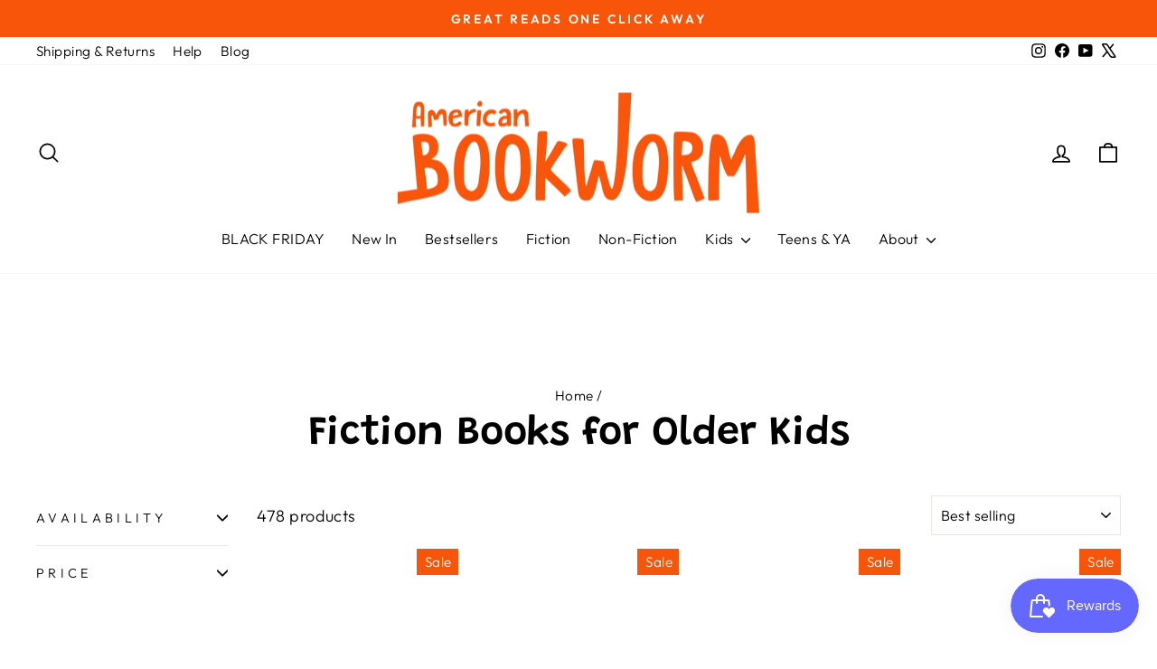

--- FILE ---
content_type: text/html; charset=utf-8
request_url: https://americanbookworm.com/collections/fiction
body_size: 42320
content:
<!doctype html>
<html class="no-js" lang="en" dir="ltr">
<head>
  <script
  id="Cookiebot"
  src="https://consent.cookiebot.com/uc.js"
  data-cbid="0a2b328a-2a15-4f3c-be06-f1bc135f2827"
  type="text/javascript"
  defer
></script>
  







  <meta charset="utf-8">
  <meta http-equiv="X-UA-Compatible" content="IE=edge,chrome=1">
  <meta name="viewport" content="width=device-width,initial-scale=1">
  <meta name="theme-color" content="#f8550a">
  <link rel="canonical" href="https://americanbookworm.com/collections/fiction">
  <link rel="preconnect" href="https://cdn.shopify.com" crossorigin>
  <link rel="preconnect" href="https://fonts.shopifycdn.com" crossorigin>
  <link rel="dns-prefetch" href="https://productreviews.shopifycdn.com">
  <link rel="dns-prefetch" href="https://ajax.googleapis.com">
  <link rel="dns-prefetch" href="https://maps.googleapis.com">
  <link rel="dns-prefetch" href="https://maps.gstatic.com"><link rel="shortcut icon" href="//americanbookworm.com/cdn/shop/files/AB_Logo_Favicon_32x32.png?v=1732208886" type="image/png" /><title>Fiction Books for Older Kids
&ndash; American Bookworm
</title>
<meta name="description" content="American Bookworm has a great selection of fiction books and book sets for kids. Shop our collections of good fiction books for young adults &amp;amp; kids, today!"><meta property="og:site_name" content="American Bookworm">
  <meta property="og:url" content="https://americanbookworm.com/collections/fiction">
  <meta property="og:title" content="Fiction Books for Older Kids">
  <meta property="og:type" content="website">
  <meta property="og:description" content="American Bookworm has a great selection of fiction books and book sets for kids. Shop our collections of good fiction books for young adults &amp;amp; kids, today!"><meta name="twitter:site" content="@https://x.com/americabookworm">
  <meta name="twitter:card" content="summary_large_image">
  <meta name="twitter:title" content="Fiction Books for Older Kids">
  <meta name="twitter:description" content="American Bookworm has a great selection of fiction books and book sets for kids. Shop our collections of good fiction books for young adults &amp;amp; kids, today!">
<style data-shopify>@font-face {
  font-family: Grandstander;
  font-weight: 600;
  font-style: normal;
  font-display: swap;
  src: url("//americanbookworm.com/cdn/fonts/grandstander/grandstander_n6.8b88bd32f6210067a2288a1ce615bb7acf551358.woff2") format("woff2"),
       url("//americanbookworm.com/cdn/fonts/grandstander/grandstander_n6.ba17995a9ecb9cc573f2a85a109a741fa3dfdfde.woff") format("woff");
}

  @font-face {
  font-family: Outfit;
  font-weight: 300;
  font-style: normal;
  font-display: swap;
  src: url("//americanbookworm.com/cdn/fonts/outfit/outfit_n3.8c97ae4c4fac7c2ea467a6dc784857f4de7e0e37.woff2") format("woff2"),
       url("//americanbookworm.com/cdn/fonts/outfit/outfit_n3.b50a189ccde91f9bceee88f207c18c09f0b62a7b.woff") format("woff");
}


  @font-face {
  font-family: Outfit;
  font-weight: 600;
  font-style: normal;
  font-display: swap;
  src: url("//americanbookworm.com/cdn/fonts/outfit/outfit_n6.dfcbaa80187851df2e8384061616a8eaa1702fdc.woff2") format("woff2"),
       url("//americanbookworm.com/cdn/fonts/outfit/outfit_n6.88384e9fc3e36038624caccb938f24ea8008a91d.woff") format("woff");
}

  
  
</style><link href="//americanbookworm.com/cdn/shop/t/20/assets/theme.css?v=172886266427305321021731591707" rel="stylesheet" type="text/css" media="all" />
<style data-shopify>:root {
    --typeHeaderPrimary: Grandstander;
    --typeHeaderFallback: sans-serif;
    --typeHeaderSize: 45px;
    --typeHeaderWeight: 600;
    --typeHeaderLineHeight: 1;
    --typeHeaderSpacing: 0.0em;

    --typeBasePrimary:Outfit;
    --typeBaseFallback:sans-serif;
    --typeBaseSize: 18px;
    --typeBaseWeight: 300;
    --typeBaseSpacing: 0.025em;
    --typeBaseLineHeight: 1.4;
    --typeBaselineHeightMinus01: 1.3;

    --typeCollectionTitle: 20px;

    --iconWeight: 4px;
    --iconLinecaps: round;

    
        --buttonRadius: 0;
    

    --colorGridOverlayOpacity: 0.0;
    }

    .placeholder-content {
    background-image: linear-gradient(100deg, #ffffff 40%, #f7f7f7 63%, #ffffff 79%);
    }</style><script>
    document.documentElement.className = document.documentElement.className.replace('no-js', 'js');

    window.theme = window.theme || {};
    theme.routes = {
      home: "/",
      cart: "/cart.js",
      cartPage: "/cart",
      cartAdd: "/cart/add.js",
      cartChange: "/cart/change.js",
      search: "/search",
      predictiveSearch: "/search/suggest"
    };
    theme.strings = {
      soldOut: "Sold Out",
      unavailable: "Unavailable",
      inStockLabel: "In stock, ready to ship",
      oneStockLabel: "Low stock - [count] item left",
      otherStockLabel: "Low stock - [count] items left",
      willNotShipUntil: "Ready to ship [date]",
      willBeInStockAfter: "Back in stock [date]",
      waitingForStock: "Backordered, shipping soon",
      savePrice: "Save [saved_amount]",
      cartEmpty: "Your cart is currently empty.",
      cartTermsConfirmation: "You must agree with the terms and conditions of sales to check out",
      searchCollections: "Collections",
      searchPages: "Pages",
      searchArticles: "Articles",
      productFrom: "from ",
      maxQuantity: "You can only have [quantity] of [title] in your cart."
    };
    theme.settings = {
      cartType: "drawer",
      isCustomerTemplate: false,
      moneyFormat: "${{amount}}",
      saveType: "percent",
      productImageSize: "square",
      productImageCover: false,
      predictiveSearch: true,
      predictiveSearchType: null,
      predictiveSearchVendor: false,
      predictiveSearchPrice: false,
      quickView: false,
      themeName: 'Impulse',
      themeVersion: "7.5.2"
    };
  </script>

  <script>window.performance && window.performance.mark && window.performance.mark('shopify.content_for_header.start');</script><meta name="google-site-verification" content="du_rhlIuwb7hRQlX4ywI-FJu1U-wqqQLMNWhHimUsJ4">
<meta name="facebook-domain-verification" content="uprkqm8jz9mxuf09unyb17g37oatvf">
<meta name="facebook-domain-verification" content="4wtdtgo70lowzqrbgb090zbrose475">
<meta id="shopify-digital-wallet" name="shopify-digital-wallet" content="/57991397559/digital_wallets/dialog">
<meta name="shopify-checkout-api-token" content="efe6e66af36d32204299a1a91f094704">
<link rel="alternate" type="application/atom+xml" title="Feed" href="/collections/fiction.atom" />
<link rel="next" href="/collections/fiction?page=2">
<link rel="alternate" type="application/json+oembed" href="https://americanbookworm.com/collections/fiction.oembed">
<script async="async" src="/checkouts/internal/preloads.js?locale=en-US"></script>
<link rel="preconnect" href="https://shop.app" crossorigin="anonymous">
<script async="async" src="https://shop.app/checkouts/internal/preloads.js?locale=en-US&shop_id=57991397559" crossorigin="anonymous"></script>
<script id="apple-pay-shop-capabilities" type="application/json">{"shopId":57991397559,"countryCode":"GB","currencyCode":"USD","merchantCapabilities":["supports3DS"],"merchantId":"gid:\/\/shopify\/Shop\/57991397559","merchantName":"American Bookworm","requiredBillingContactFields":["postalAddress","email"],"requiredShippingContactFields":["postalAddress","email"],"shippingType":"shipping","supportedNetworks":["visa","maestro","masterCard","amex","discover","elo"],"total":{"type":"pending","label":"American Bookworm","amount":"1.00"},"shopifyPaymentsEnabled":true,"supportsSubscriptions":true}</script>
<script id="shopify-features" type="application/json">{"accessToken":"efe6e66af36d32204299a1a91f094704","betas":["rich-media-storefront-analytics"],"domain":"americanbookworm.com","predictiveSearch":true,"shopId":57991397559,"locale":"en"}</script>
<script>var Shopify = Shopify || {};
Shopify.shop = "just-kids-books.myshopify.com";
Shopify.locale = "en";
Shopify.currency = {"active":"USD","rate":"1.0"};
Shopify.country = "US";
Shopify.theme = {"name":"November 2024","id":147477233904,"schema_name":"Impulse","schema_version":"7.5.2","theme_store_id":857,"role":"main"};
Shopify.theme.handle = "null";
Shopify.theme.style = {"id":null,"handle":null};
Shopify.cdnHost = "americanbookworm.com/cdn";
Shopify.routes = Shopify.routes || {};
Shopify.routes.root = "/";</script>
<script type="module">!function(o){(o.Shopify=o.Shopify||{}).modules=!0}(window);</script>
<script>!function(o){function n(){var o=[];function n(){o.push(Array.prototype.slice.apply(arguments))}return n.q=o,n}var t=o.Shopify=o.Shopify||{};t.loadFeatures=n(),t.autoloadFeatures=n()}(window);</script>
<script>
  window.ShopifyPay = window.ShopifyPay || {};
  window.ShopifyPay.apiHost = "shop.app\/pay";
  window.ShopifyPay.redirectState = null;
</script>
<script id="shop-js-analytics" type="application/json">{"pageType":"collection"}</script>
<script defer="defer" async type="module" src="//americanbookworm.com/cdn/shopifycloud/shop-js/modules/v2/client.init-shop-cart-sync_BdyHc3Nr.en.esm.js"></script>
<script defer="defer" async type="module" src="//americanbookworm.com/cdn/shopifycloud/shop-js/modules/v2/chunk.common_Daul8nwZ.esm.js"></script>
<script type="module">
  await import("//americanbookworm.com/cdn/shopifycloud/shop-js/modules/v2/client.init-shop-cart-sync_BdyHc3Nr.en.esm.js");
await import("//americanbookworm.com/cdn/shopifycloud/shop-js/modules/v2/chunk.common_Daul8nwZ.esm.js");

  window.Shopify.SignInWithShop?.initShopCartSync?.({"fedCMEnabled":true,"windoidEnabled":true});

</script>
<script>
  window.Shopify = window.Shopify || {};
  if (!window.Shopify.featureAssets) window.Shopify.featureAssets = {};
  window.Shopify.featureAssets['shop-js'] = {"shop-cart-sync":["modules/v2/client.shop-cart-sync_QYOiDySF.en.esm.js","modules/v2/chunk.common_Daul8nwZ.esm.js"],"init-fed-cm":["modules/v2/client.init-fed-cm_DchLp9rc.en.esm.js","modules/v2/chunk.common_Daul8nwZ.esm.js"],"shop-button":["modules/v2/client.shop-button_OV7bAJc5.en.esm.js","modules/v2/chunk.common_Daul8nwZ.esm.js"],"init-windoid":["modules/v2/client.init-windoid_DwxFKQ8e.en.esm.js","modules/v2/chunk.common_Daul8nwZ.esm.js"],"shop-cash-offers":["modules/v2/client.shop-cash-offers_DWtL6Bq3.en.esm.js","modules/v2/chunk.common_Daul8nwZ.esm.js","modules/v2/chunk.modal_CQq8HTM6.esm.js"],"shop-toast-manager":["modules/v2/client.shop-toast-manager_CX9r1SjA.en.esm.js","modules/v2/chunk.common_Daul8nwZ.esm.js"],"init-shop-email-lookup-coordinator":["modules/v2/client.init-shop-email-lookup-coordinator_UhKnw74l.en.esm.js","modules/v2/chunk.common_Daul8nwZ.esm.js"],"pay-button":["modules/v2/client.pay-button_DzxNnLDY.en.esm.js","modules/v2/chunk.common_Daul8nwZ.esm.js"],"avatar":["modules/v2/client.avatar_BTnouDA3.en.esm.js"],"init-shop-cart-sync":["modules/v2/client.init-shop-cart-sync_BdyHc3Nr.en.esm.js","modules/v2/chunk.common_Daul8nwZ.esm.js"],"shop-login-button":["modules/v2/client.shop-login-button_D8B466_1.en.esm.js","modules/v2/chunk.common_Daul8nwZ.esm.js","modules/v2/chunk.modal_CQq8HTM6.esm.js"],"init-customer-accounts-sign-up":["modules/v2/client.init-customer-accounts-sign-up_C8fpPm4i.en.esm.js","modules/v2/client.shop-login-button_D8B466_1.en.esm.js","modules/v2/chunk.common_Daul8nwZ.esm.js","modules/v2/chunk.modal_CQq8HTM6.esm.js"],"init-shop-for-new-customer-accounts":["modules/v2/client.init-shop-for-new-customer-accounts_CVTO0Ztu.en.esm.js","modules/v2/client.shop-login-button_D8B466_1.en.esm.js","modules/v2/chunk.common_Daul8nwZ.esm.js","modules/v2/chunk.modal_CQq8HTM6.esm.js"],"init-customer-accounts":["modules/v2/client.init-customer-accounts_dRgKMfrE.en.esm.js","modules/v2/client.shop-login-button_D8B466_1.en.esm.js","modules/v2/chunk.common_Daul8nwZ.esm.js","modules/v2/chunk.modal_CQq8HTM6.esm.js"],"shop-follow-button":["modules/v2/client.shop-follow-button_CkZpjEct.en.esm.js","modules/v2/chunk.common_Daul8nwZ.esm.js","modules/v2/chunk.modal_CQq8HTM6.esm.js"],"lead-capture":["modules/v2/client.lead-capture_BntHBhfp.en.esm.js","modules/v2/chunk.common_Daul8nwZ.esm.js","modules/v2/chunk.modal_CQq8HTM6.esm.js"],"checkout-modal":["modules/v2/client.checkout-modal_CfxcYbTm.en.esm.js","modules/v2/chunk.common_Daul8nwZ.esm.js","modules/v2/chunk.modal_CQq8HTM6.esm.js"],"shop-login":["modules/v2/client.shop-login_Da4GZ2H6.en.esm.js","modules/v2/chunk.common_Daul8nwZ.esm.js","modules/v2/chunk.modal_CQq8HTM6.esm.js"],"payment-terms":["modules/v2/client.payment-terms_MV4M3zvL.en.esm.js","modules/v2/chunk.common_Daul8nwZ.esm.js","modules/v2/chunk.modal_CQq8HTM6.esm.js"]};
</script>
<script>(function() {
  var isLoaded = false;
  function asyncLoad() {
    if (isLoaded) return;
    isLoaded = true;
    var urls = ["https:\/\/chimpstatic.com\/mcjs-connected\/js\/users\/cc35336c31d1f05e9f1d169cb\/64c39e962920c3510b121f50e.js?shop=just-kids-books.myshopify.com","\/\/www.powr.io\/powr.js?powr-token=just-kids-books.myshopify.com\u0026external-type=shopify\u0026shop=just-kids-books.myshopify.com","https:\/\/ecommplugins-scripts.trustpilot.com\/v2.1\/js\/header.min.js?settings=eyJrZXkiOiJuS2hkTzJGaUR0dm1yVXlTIiwicyI6Im5vbmUifQ==\u0026shop=just-kids-books.myshopify.com","https:\/\/ecommplugins-trustboxsettings.trustpilot.com\/just-kids-books.myshopify.com.js?settings=1746092446352\u0026shop=just-kids-books.myshopify.com","https:\/\/assets.tapcart.com\/__tc-ck-loader\/index.js?appId=CGz73FgZpD\u0026environment=production\u0026shop=just-kids-books.myshopify.com","https:\/\/widget.trustpilot.com\/bootstrap\/v5\/tp.widget.sync.bootstrap.min.js?shop=just-kids-books.myshopify.com","https:\/\/ecommplugins-scripts.trustpilot.com\/v2.1\/js\/success.min.js?settings=eyJrZXkiOiJuS2hkTzJGaUR0dm1yVXlTIiwicyI6Im5vbmUiLCJ0IjpbIm9yZGVycy9mdWxmaWxsZWQiXSwidiI6IiIsImEiOiIifQ==\u0026shop=just-kids-books.myshopify.com","https:\/\/searchanise-ef84.kxcdn.com\/widgets\/shopify\/init.js?a=2P3d1D3g0k\u0026shop=just-kids-books.myshopify.com"];
    for (var i = 0; i < urls.length; i++) {
      var s = document.createElement('script');
      s.type = 'text/javascript';
      s.async = true;
      s.src = urls[i];
      var x = document.getElementsByTagName('script')[0];
      x.parentNode.insertBefore(s, x);
    }
  };
  if(window.attachEvent) {
    window.attachEvent('onload', asyncLoad);
  } else {
    window.addEventListener('load', asyncLoad, false);
  }
})();</script>
<script id="__st">var __st={"a":57991397559,"offset":-18000,"reqid":"721de1cd-99ce-48b5-8c2a-66089e4659a5-1769029842","pageurl":"americanbookworm.com\/collections\/fiction","u":"a5f252c94f21","p":"collection","rtyp":"collection","rid":274248761527};</script>
<script>window.ShopifyPaypalV4VisibilityTracking = true;</script>
<script id="captcha-bootstrap">!function(){'use strict';const t='contact',e='account',n='new_comment',o=[[t,t],['blogs',n],['comments',n],[t,'customer']],c=[[e,'customer_login'],[e,'guest_login'],[e,'recover_customer_password'],[e,'create_customer']],r=t=>t.map((([t,e])=>`form[action*='/${t}']:not([data-nocaptcha='true']) input[name='form_type'][value='${e}']`)).join(','),a=t=>()=>t?[...document.querySelectorAll(t)].map((t=>t.form)):[];function s(){const t=[...o],e=r(t);return a(e)}const i='password',u='form_key',d=['recaptcha-v3-token','g-recaptcha-response','h-captcha-response',i],f=()=>{try{return window.sessionStorage}catch{return}},m='__shopify_v',_=t=>t.elements[u];function p(t,e,n=!1){try{const o=window.sessionStorage,c=JSON.parse(o.getItem(e)),{data:r}=function(t){const{data:e,action:n}=t;return t[m]||n?{data:e,action:n}:{data:t,action:n}}(c);for(const[e,n]of Object.entries(r))t.elements[e]&&(t.elements[e].value=n);n&&o.removeItem(e)}catch(o){console.error('form repopulation failed',{error:o})}}const l='form_type',E='cptcha';function T(t){t.dataset[E]=!0}const w=window,h=w.document,L='Shopify',v='ce_forms',y='captcha';let A=!1;((t,e)=>{const n=(g='f06e6c50-85a8-45c8-87d0-21a2b65856fe',I='https://cdn.shopify.com/shopifycloud/storefront-forms-hcaptcha/ce_storefront_forms_captcha_hcaptcha.v1.5.2.iife.js',D={infoText:'Protected by hCaptcha',privacyText:'Privacy',termsText:'Terms'},(t,e,n)=>{const o=w[L][v],c=o.bindForm;if(c)return c(t,g,e,D).then(n);var r;o.q.push([[t,g,e,D],n]),r=I,A||(h.body.append(Object.assign(h.createElement('script'),{id:'captcha-provider',async:!0,src:r})),A=!0)});var g,I,D;w[L]=w[L]||{},w[L][v]=w[L][v]||{},w[L][v].q=[],w[L][y]=w[L][y]||{},w[L][y].protect=function(t,e){n(t,void 0,e),T(t)},Object.freeze(w[L][y]),function(t,e,n,w,h,L){const[v,y,A,g]=function(t,e,n){const i=e?o:[],u=t?c:[],d=[...i,...u],f=r(d),m=r(i),_=r(d.filter((([t,e])=>n.includes(e))));return[a(f),a(m),a(_),s()]}(w,h,L),I=t=>{const e=t.target;return e instanceof HTMLFormElement?e:e&&e.form},D=t=>v().includes(t);t.addEventListener('submit',(t=>{const e=I(t);if(!e)return;const n=D(e)&&!e.dataset.hcaptchaBound&&!e.dataset.recaptchaBound,o=_(e),c=g().includes(e)&&(!o||!o.value);(n||c)&&t.preventDefault(),c&&!n&&(function(t){try{if(!f())return;!function(t){const e=f();if(!e)return;const n=_(t);if(!n)return;const o=n.value;o&&e.removeItem(o)}(t);const e=Array.from(Array(32),(()=>Math.random().toString(36)[2])).join('');!function(t,e){_(t)||t.append(Object.assign(document.createElement('input'),{type:'hidden',name:u})),t.elements[u].value=e}(t,e),function(t,e){const n=f();if(!n)return;const o=[...t.querySelectorAll(`input[type='${i}']`)].map((({name:t})=>t)),c=[...d,...o],r={};for(const[a,s]of new FormData(t).entries())c.includes(a)||(r[a]=s);n.setItem(e,JSON.stringify({[m]:1,action:t.action,data:r}))}(t,e)}catch(e){console.error('failed to persist form',e)}}(e),e.submit())}));const S=(t,e)=>{t&&!t.dataset[E]&&(n(t,e.some((e=>e===t))),T(t))};for(const o of['focusin','change'])t.addEventListener(o,(t=>{const e=I(t);D(e)&&S(e,y())}));const B=e.get('form_key'),M=e.get(l),P=B&&M;t.addEventListener('DOMContentLoaded',(()=>{const t=y();if(P)for(const e of t)e.elements[l].value===M&&p(e,B);[...new Set([...A(),...v().filter((t=>'true'===t.dataset.shopifyCaptcha))])].forEach((e=>S(e,t)))}))}(h,new URLSearchParams(w.location.search),n,t,e,['guest_login'])})(!0,!0)}();</script>
<script integrity="sha256-4kQ18oKyAcykRKYeNunJcIwy7WH5gtpwJnB7kiuLZ1E=" data-source-attribution="shopify.loadfeatures" defer="defer" src="//americanbookworm.com/cdn/shopifycloud/storefront/assets/storefront/load_feature-a0a9edcb.js" crossorigin="anonymous"></script>
<script crossorigin="anonymous" defer="defer" src="//americanbookworm.com/cdn/shopifycloud/storefront/assets/shopify_pay/storefront-65b4c6d7.js?v=20250812"></script>
<script data-source-attribution="shopify.dynamic_checkout.dynamic.init">var Shopify=Shopify||{};Shopify.PaymentButton=Shopify.PaymentButton||{isStorefrontPortableWallets:!0,init:function(){window.Shopify.PaymentButton.init=function(){};var t=document.createElement("script");t.src="https://americanbookworm.com/cdn/shopifycloud/portable-wallets/latest/portable-wallets.en.js",t.type="module",document.head.appendChild(t)}};
</script>
<script data-source-attribution="shopify.dynamic_checkout.buyer_consent">
  function portableWalletsHideBuyerConsent(e){var t=document.getElementById("shopify-buyer-consent"),n=document.getElementById("shopify-subscription-policy-button");t&&n&&(t.classList.add("hidden"),t.setAttribute("aria-hidden","true"),n.removeEventListener("click",e))}function portableWalletsShowBuyerConsent(e){var t=document.getElementById("shopify-buyer-consent"),n=document.getElementById("shopify-subscription-policy-button");t&&n&&(t.classList.remove("hidden"),t.removeAttribute("aria-hidden"),n.addEventListener("click",e))}window.Shopify?.PaymentButton&&(window.Shopify.PaymentButton.hideBuyerConsent=portableWalletsHideBuyerConsent,window.Shopify.PaymentButton.showBuyerConsent=portableWalletsShowBuyerConsent);
</script>
<script data-source-attribution="shopify.dynamic_checkout.cart.bootstrap">document.addEventListener("DOMContentLoaded",(function(){function t(){return document.querySelector("shopify-accelerated-checkout-cart, shopify-accelerated-checkout")}if(t())Shopify.PaymentButton.init();else{new MutationObserver((function(e,n){t()&&(Shopify.PaymentButton.init(),n.disconnect())})).observe(document.body,{childList:!0,subtree:!0})}}));
</script>
<link id="shopify-accelerated-checkout-styles" rel="stylesheet" media="screen" href="https://americanbookworm.com/cdn/shopifycloud/portable-wallets/latest/accelerated-checkout-backwards-compat.css" crossorigin="anonymous">
<style id="shopify-accelerated-checkout-cart">
        #shopify-buyer-consent {
  margin-top: 1em;
  display: inline-block;
  width: 100%;
}

#shopify-buyer-consent.hidden {
  display: none;
}

#shopify-subscription-policy-button {
  background: none;
  border: none;
  padding: 0;
  text-decoration: underline;
  font-size: inherit;
  cursor: pointer;
}

#shopify-subscription-policy-button::before {
  box-shadow: none;
}

      </style>

<script>window.performance && window.performance.mark && window.performance.mark('shopify.content_for_header.end');</script>
  <script>
function feedback() {
  const p = window.Shopify.customerPrivacy;
  console.log(`Tracking ${p.userCanBeTracked() ? "en" : "dis"}abled`);
}
window.Shopify.loadFeatures(
  [
    {
      name: "consent-tracking-api",
      version: "0.1",
    },
  ],
  function (error) {
    if (error) throw error;
    if ("Cookiebot" in window)
      window.Shopify.customerPrivacy.setTrackingConsent({
        "analytics": false,
        "marketing": false,
        "preferences": false,
        "sale_of_data": false,
      }, () => console.log("Awaiting consent")
    );
  }
);

window.addEventListener("CookiebotOnConsentReady", function () {
  const C = Cookiebot.consent,
      existConsentShopify = setInterval(function () {
        if (window.Shopify.customerPrivacy) {
          clearInterval(existConsentShopify);
          window.Shopify.customerPrivacy.setTrackingConsent({
            "analytics": C["statistics"],
            "marketing": C["marketing"],
            "preferences": C["preferences"],
            "sale_of_data": C["marketing"],
          }, () => console.log("Consent captured"))
        }
      }, 100);
});
</script>

  <script src="//americanbookworm.com/cdn/shop/t/20/assets/vendor-scripts-v11.js" defer="defer"></script><script src="//americanbookworm.com/cdn/shop/t/20/assets/theme.js?v=5752361098415077631731576347" defer="defer"></script>
<!-- BEGIN app block: shopify://apps/minmaxify-order-limits/blocks/app-embed-block/3acfba32-89f3-4377-ae20-cbb9abc48475 --><script type="text/javascript" src="https://limits.minmaxify.com/just-kids-books.myshopify.com?v=80a&r=20220811191520"></script>

<!-- END app block --><script src="https://cdn.shopify.com/extensions/019bdd7a-c110-7969-8f1c-937dfc03ea8a/smile-io-272/assets/smile-loader.js" type="text/javascript" defer="defer"></script>
<link href="https://monorail-edge.shopifysvc.com" rel="dns-prefetch">
<script>(function(){if ("sendBeacon" in navigator && "performance" in window) {try {var session_token_from_headers = performance.getEntriesByType('navigation')[0].serverTiming.find(x => x.name == '_s').description;} catch {var session_token_from_headers = undefined;}var session_cookie_matches = document.cookie.match(/_shopify_s=([^;]*)/);var session_token_from_cookie = session_cookie_matches && session_cookie_matches.length === 2 ? session_cookie_matches[1] : "";var session_token = session_token_from_headers || session_token_from_cookie || "";function handle_abandonment_event(e) {var entries = performance.getEntries().filter(function(entry) {return /monorail-edge.shopifysvc.com/.test(entry.name);});if (!window.abandonment_tracked && entries.length === 0) {window.abandonment_tracked = true;var currentMs = Date.now();var navigation_start = performance.timing.navigationStart;var payload = {shop_id: 57991397559,url: window.location.href,navigation_start,duration: currentMs - navigation_start,session_token,page_type: "collection"};window.navigator.sendBeacon("https://monorail-edge.shopifysvc.com/v1/produce", JSON.stringify({schema_id: "online_store_buyer_site_abandonment/1.1",payload: payload,metadata: {event_created_at_ms: currentMs,event_sent_at_ms: currentMs}}));}}window.addEventListener('pagehide', handle_abandonment_event);}}());</script>
<script id="web-pixels-manager-setup">(function e(e,d,r,n,o){if(void 0===o&&(o={}),!Boolean(null===(a=null===(i=window.Shopify)||void 0===i?void 0:i.analytics)||void 0===a?void 0:a.replayQueue)){var i,a;window.Shopify=window.Shopify||{};var t=window.Shopify;t.analytics=t.analytics||{};var s=t.analytics;s.replayQueue=[],s.publish=function(e,d,r){return s.replayQueue.push([e,d,r]),!0};try{self.performance.mark("wpm:start")}catch(e){}var l=function(){var e={modern:/Edge?\/(1{2}[4-9]|1[2-9]\d|[2-9]\d{2}|\d{4,})\.\d+(\.\d+|)|Firefox\/(1{2}[4-9]|1[2-9]\d|[2-9]\d{2}|\d{4,})\.\d+(\.\d+|)|Chrom(ium|e)\/(9{2}|\d{3,})\.\d+(\.\d+|)|(Maci|X1{2}).+ Version\/(15\.\d+|(1[6-9]|[2-9]\d|\d{3,})\.\d+)([,.]\d+|)( \(\w+\)|)( Mobile\/\w+|) Safari\/|Chrome.+OPR\/(9{2}|\d{3,})\.\d+\.\d+|(CPU[ +]OS|iPhone[ +]OS|CPU[ +]iPhone|CPU IPhone OS|CPU iPad OS)[ +]+(15[._]\d+|(1[6-9]|[2-9]\d|\d{3,})[._]\d+)([._]\d+|)|Android:?[ /-](13[3-9]|1[4-9]\d|[2-9]\d{2}|\d{4,})(\.\d+|)(\.\d+|)|Android.+Firefox\/(13[5-9]|1[4-9]\d|[2-9]\d{2}|\d{4,})\.\d+(\.\d+|)|Android.+Chrom(ium|e)\/(13[3-9]|1[4-9]\d|[2-9]\d{2}|\d{4,})\.\d+(\.\d+|)|SamsungBrowser\/([2-9]\d|\d{3,})\.\d+/,legacy:/Edge?\/(1[6-9]|[2-9]\d|\d{3,})\.\d+(\.\d+|)|Firefox\/(5[4-9]|[6-9]\d|\d{3,})\.\d+(\.\d+|)|Chrom(ium|e)\/(5[1-9]|[6-9]\d|\d{3,})\.\d+(\.\d+|)([\d.]+$|.*Safari\/(?![\d.]+ Edge\/[\d.]+$))|(Maci|X1{2}).+ Version\/(10\.\d+|(1[1-9]|[2-9]\d|\d{3,})\.\d+)([,.]\d+|)( \(\w+\)|)( Mobile\/\w+|) Safari\/|Chrome.+OPR\/(3[89]|[4-9]\d|\d{3,})\.\d+\.\d+|(CPU[ +]OS|iPhone[ +]OS|CPU[ +]iPhone|CPU IPhone OS|CPU iPad OS)[ +]+(10[._]\d+|(1[1-9]|[2-9]\d|\d{3,})[._]\d+)([._]\d+|)|Android:?[ /-](13[3-9]|1[4-9]\d|[2-9]\d{2}|\d{4,})(\.\d+|)(\.\d+|)|Mobile Safari.+OPR\/([89]\d|\d{3,})\.\d+\.\d+|Android.+Firefox\/(13[5-9]|1[4-9]\d|[2-9]\d{2}|\d{4,})\.\d+(\.\d+|)|Android.+Chrom(ium|e)\/(13[3-9]|1[4-9]\d|[2-9]\d{2}|\d{4,})\.\d+(\.\d+|)|Android.+(UC? ?Browser|UCWEB|U3)[ /]?(15\.([5-9]|\d{2,})|(1[6-9]|[2-9]\d|\d{3,})\.\d+)\.\d+|SamsungBrowser\/(5\.\d+|([6-9]|\d{2,})\.\d+)|Android.+MQ{2}Browser\/(14(\.(9|\d{2,})|)|(1[5-9]|[2-9]\d|\d{3,})(\.\d+|))(\.\d+|)|K[Aa][Ii]OS\/(3\.\d+|([4-9]|\d{2,})\.\d+)(\.\d+|)/},d=e.modern,r=e.legacy,n=navigator.userAgent;return n.match(d)?"modern":n.match(r)?"legacy":"unknown"}(),u="modern"===l?"modern":"legacy",c=(null!=n?n:{modern:"",legacy:""})[u],f=function(e){return[e.baseUrl,"/wpm","/b",e.hashVersion,"modern"===e.buildTarget?"m":"l",".js"].join("")}({baseUrl:d,hashVersion:r,buildTarget:u}),m=function(e){var d=e.version,r=e.bundleTarget,n=e.surface,o=e.pageUrl,i=e.monorailEndpoint;return{emit:function(e){var a=e.status,t=e.errorMsg,s=(new Date).getTime(),l=JSON.stringify({metadata:{event_sent_at_ms:s},events:[{schema_id:"web_pixels_manager_load/3.1",payload:{version:d,bundle_target:r,page_url:o,status:a,surface:n,error_msg:t},metadata:{event_created_at_ms:s}}]});if(!i)return console&&console.warn&&console.warn("[Web Pixels Manager] No Monorail endpoint provided, skipping logging."),!1;try{return self.navigator.sendBeacon.bind(self.navigator)(i,l)}catch(e){}var u=new XMLHttpRequest;try{return u.open("POST",i,!0),u.setRequestHeader("Content-Type","text/plain"),u.send(l),!0}catch(e){return console&&console.warn&&console.warn("[Web Pixels Manager] Got an unhandled error while logging to Monorail."),!1}}}}({version:r,bundleTarget:l,surface:e.surface,pageUrl:self.location.href,monorailEndpoint:e.monorailEndpoint});try{o.browserTarget=l,function(e){var d=e.src,r=e.async,n=void 0===r||r,o=e.onload,i=e.onerror,a=e.sri,t=e.scriptDataAttributes,s=void 0===t?{}:t,l=document.createElement("script"),u=document.querySelector("head"),c=document.querySelector("body");if(l.async=n,l.src=d,a&&(l.integrity=a,l.crossOrigin="anonymous"),s)for(var f in s)if(Object.prototype.hasOwnProperty.call(s,f))try{l.dataset[f]=s[f]}catch(e){}if(o&&l.addEventListener("load",o),i&&l.addEventListener("error",i),u)u.appendChild(l);else{if(!c)throw new Error("Did not find a head or body element to append the script");c.appendChild(l)}}({src:f,async:!0,onload:function(){if(!function(){var e,d;return Boolean(null===(d=null===(e=window.Shopify)||void 0===e?void 0:e.analytics)||void 0===d?void 0:d.initialized)}()){var d=window.webPixelsManager.init(e)||void 0;if(d){var r=window.Shopify.analytics;r.replayQueue.forEach((function(e){var r=e[0],n=e[1],o=e[2];d.publishCustomEvent(r,n,o)})),r.replayQueue=[],r.publish=d.publishCustomEvent,r.visitor=d.visitor,r.initialized=!0}}},onerror:function(){return m.emit({status:"failed",errorMsg:"".concat(f," has failed to load")})},sri:function(e){var d=/^sha384-[A-Za-z0-9+/=]+$/;return"string"==typeof e&&d.test(e)}(c)?c:"",scriptDataAttributes:o}),m.emit({status:"loading"})}catch(e){m.emit({status:"failed",errorMsg:(null==e?void 0:e.message)||"Unknown error"})}}})({shopId: 57991397559,storefrontBaseUrl: "https://americanbookworm.com",extensionsBaseUrl: "https://extensions.shopifycdn.com/cdn/shopifycloud/web-pixels-manager",monorailEndpoint: "https://monorail-edge.shopifysvc.com/unstable/produce_batch",surface: "storefront-renderer",enabledBetaFlags: ["2dca8a86"],webPixelsConfigList: [{"id":"1555628272","configuration":"{\"accountID\":\"SaHfxx\",\"webPixelConfig\":\"eyJlbmFibGVBZGRlZFRvQ2FydEV2ZW50cyI6IHRydWV9\"}","eventPayloadVersion":"v1","runtimeContext":"STRICT","scriptVersion":"524f6c1ee37bacdca7657a665bdca589","type":"APP","apiClientId":123074,"privacyPurposes":["ANALYTICS","MARKETING"],"dataSharingAdjustments":{"protectedCustomerApprovalScopes":["read_customer_address","read_customer_email","read_customer_name","read_customer_personal_data","read_customer_phone"]}},{"id":"546439408","configuration":"{\"config\":\"{\\\"google_tag_ids\\\":[\\\"G-1R32538HNP\\\",\\\"AW-319452293\\\",\\\"GT-MRLXV2F\\\"],\\\"target_country\\\":\\\"US\\\",\\\"gtag_events\\\":[{\\\"type\\\":\\\"begin_checkout\\\",\\\"action_label\\\":[\\\"G-1R32538HNP\\\",\\\"AW-319452293\\\/7Xd3CN2TvOoCEIXpqZgB\\\"]},{\\\"type\\\":\\\"search\\\",\\\"action_label\\\":[\\\"G-1R32538HNP\\\",\\\"AW-319452293\\\/mpjNCOCTvOoCEIXpqZgB\\\"]},{\\\"type\\\":\\\"view_item\\\",\\\"action_label\\\":[\\\"G-1R32538HNP\\\",\\\"AW-319452293\\\/38gWCNeTvOoCEIXpqZgB\\\",\\\"MC-KRG0TF1X0T\\\"]},{\\\"type\\\":\\\"purchase\\\",\\\"action_label\\\":[\\\"G-1R32538HNP\\\",\\\"AW-319452293\\\/rOCHCNSTvOoCEIXpqZgB\\\",\\\"MC-KRG0TF1X0T\\\"]},{\\\"type\\\":\\\"page_view\\\",\\\"action_label\\\":[\\\"G-1R32538HNP\\\",\\\"AW-319452293\\\/Ety0CNGTvOoCEIXpqZgB\\\",\\\"MC-KRG0TF1X0T\\\"]},{\\\"type\\\":\\\"add_payment_info\\\",\\\"action_label\\\":[\\\"G-1R32538HNP\\\",\\\"AW-319452293\\\/84RVCOOTvOoCEIXpqZgB\\\"]},{\\\"type\\\":\\\"add_to_cart\\\",\\\"action_label\\\":[\\\"G-1R32538HNP\\\",\\\"AW-319452293\\\/hiCbCNqTvOoCEIXpqZgB\\\"]}],\\\"enable_monitoring_mode\\\":false}\"}","eventPayloadVersion":"v1","runtimeContext":"OPEN","scriptVersion":"b2a88bafab3e21179ed38636efcd8a93","type":"APP","apiClientId":1780363,"privacyPurposes":[],"dataSharingAdjustments":{"protectedCustomerApprovalScopes":["read_customer_address","read_customer_email","read_customer_name","read_customer_personal_data","read_customer_phone"]}},{"id":"163512560","configuration":"{\"apiKey\":\"2P3d1D3g0k\", \"host\":\"searchserverapi.com\"}","eventPayloadVersion":"v1","runtimeContext":"STRICT","scriptVersion":"5559ea45e47b67d15b30b79e7c6719da","type":"APP","apiClientId":578825,"privacyPurposes":["ANALYTICS"],"dataSharingAdjustments":{"protectedCustomerApprovalScopes":["read_customer_personal_data"]}},{"id":"163479792","configuration":"{\"subdomain\": \"just-kids-books\"}","eventPayloadVersion":"v1","runtimeContext":"STRICT","scriptVersion":"69e1bed23f1568abe06fb9d113379033","type":"APP","apiClientId":1615517,"privacyPurposes":["ANALYTICS","MARKETING","SALE_OF_DATA"],"dataSharingAdjustments":{"protectedCustomerApprovalScopes":["read_customer_address","read_customer_email","read_customer_name","read_customer_personal_data","read_customer_phone"]}},{"id":"143622384","configuration":"{\"pixel_id\":\"295802565684605\",\"pixel_type\":\"facebook_pixel\",\"metaapp_system_user_token\":\"-\"}","eventPayloadVersion":"v1","runtimeContext":"OPEN","scriptVersion":"ca16bc87fe92b6042fbaa3acc2fbdaa6","type":"APP","apiClientId":2329312,"privacyPurposes":["ANALYTICS","MARKETING","SALE_OF_DATA"],"dataSharingAdjustments":{"protectedCustomerApprovalScopes":["read_customer_address","read_customer_email","read_customer_name","read_customer_personal_data","read_customer_phone"]}},{"id":"28999920","configuration":"{\"campaignID\":\"14339\",\"externalExecutionURL\":\"https:\/\/engine.saasler.com\/api\/v1\/webhook_executions\/af3809aa3007baee8c1d2c08c5bbe842\"}","eventPayloadVersion":"v1","runtimeContext":"STRICT","scriptVersion":"d289952681696d6386fe08be0081117b","type":"APP","apiClientId":3546795,"privacyPurposes":[],"dataSharingAdjustments":{"protectedCustomerApprovalScopes":["read_customer_email","read_customer_personal_data"]}},{"id":"shopify-app-pixel","configuration":"{}","eventPayloadVersion":"v1","runtimeContext":"STRICT","scriptVersion":"0450","apiClientId":"shopify-pixel","type":"APP","privacyPurposes":["ANALYTICS","MARKETING"]},{"id":"shopify-custom-pixel","eventPayloadVersion":"v1","runtimeContext":"LAX","scriptVersion":"0450","apiClientId":"shopify-pixel","type":"CUSTOM","privacyPurposes":["ANALYTICS","MARKETING"]}],isMerchantRequest: false,initData: {"shop":{"name":"American Bookworm","paymentSettings":{"currencyCode":"USD"},"myshopifyDomain":"just-kids-books.myshopify.com","countryCode":"GB","storefrontUrl":"https:\/\/americanbookworm.com"},"customer":null,"cart":null,"checkout":null,"productVariants":[],"purchasingCompany":null},},"https://americanbookworm.com/cdn","fcfee988w5aeb613cpc8e4bc33m6693e112",{"modern":"","legacy":""},{"shopId":"57991397559","storefrontBaseUrl":"https:\/\/americanbookworm.com","extensionBaseUrl":"https:\/\/extensions.shopifycdn.com\/cdn\/shopifycloud\/web-pixels-manager","surface":"storefront-renderer","enabledBetaFlags":"[\"2dca8a86\"]","isMerchantRequest":"false","hashVersion":"fcfee988w5aeb613cpc8e4bc33m6693e112","publish":"custom","events":"[[\"page_viewed\",{}],[\"collection_viewed\",{\"collection\":{\"id\":\"274248761527\",\"title\":\"Fiction Books for Older Kids\",\"productVariants\":[{\"price\":{\"amount\":49.99,\"currencyCode\":\"USD\"},\"product\":{\"title\":\"Once Upon a Broken Heart Series (Book 1-3) By Stephanie Garber 3 Books Collection Set - Ages 14+ - Paperback\",\"vendor\":\"Hachette\",\"id\":\"9107669614832\",\"untranslatedTitle\":\"Once Upon a Broken Heart Series (Book 1-3) By Stephanie Garber 3 Books Collection Set - Ages 14+ - Paperback\",\"url\":\"\/products\/once-upon-a-broken-heart-series-by-stephanie-garber-ages-14-paperback-hardback\",\"type\":\"Fiction\"},\"id\":\"46807825088752\",\"image\":{\"src\":\"\/\/americanbookworm.com\/cdn\/shop\/files\/B2D5948_0179084c-ecb8-417c-9380-0a6f100acca6.jpg?v=1761644554\"},\"sku\":\"B2D5948\",\"title\":\"Default Title\",\"untranslatedTitle\":\"Default Title\"},{\"price\":{\"amount\":22.99,\"currencyCode\":\"USD\"},\"product\":{\"title\":\"Century Trilogy by Ken Follett 3 Books Collection Set - Fiction - Paperback\",\"vendor\":\"Pan Macmillan\",\"id\":\"9107641794800\",\"untranslatedTitle\":\"Century Trilogy by Ken Follett 3 Books Collection Set - Fiction - Paperback\",\"url\":\"\/products\/century-trilogy-ken-follett-3-books-set-fiction-paperback\",\"type\":\"Fiction\"},\"id\":\"46807769645296\",\"image\":{\"src\":\"\/\/americanbookworm.com\/cdn\/shop\/files\/ken-follett-century-trilogy-war-stories-collection-3-books-set-historical-novel-paperback-1.jpg?v=1731954569\"},\"sku\":\"B2D0143\",\"title\":\"Default Title\",\"untranslatedTitle\":\"Default Title\"},{\"price\":{\"amount\":46.99,\"currencyCode\":\"USD\"},\"product\":{\"title\":\"Sprawl Series by William Gibson 4 Books Collection Set - Fiction - Paperback\",\"vendor\":\"Hachette\",\"id\":\"9107497582832\",\"untranslatedTitle\":\"Sprawl Series by William Gibson 4 Books Collection Set - Fiction - Paperback\",\"url\":\"\/products\/sprawl-series-complete-4-books-collection-set-by-william-gibson-paperback-age-young-adult\",\"type\":\"Fiction\"},\"id\":\"46807497015536\",\"image\":{\"src\":\"\/\/americanbookworm.com\/cdn\/shop\/files\/Thumbnail_0727f6aa-229d-4d1e-815f-867daef1b897.jpg?v=1761207706\"},\"sku\":\"B2D3189\",\"title\":\"Default Title\",\"untranslatedTitle\":\"Default Title\"},{\"price\":{\"amount\":37.99,\"currencyCode\":\"USD\"},\"product\":{\"title\":\"Kristin Hannah 5 Books Collection Set - Fiction - Paperback\",\"vendor\":\"Pan Macmillan\",\"id\":\"9107352977648\",\"untranslatedTitle\":\"Kristin Hannah 5 Books Collection Set - Fiction - Paperback\",\"url\":\"\/products\/kristin-hannah-5-books-collection-set-fiction-paperback\",\"type\":\"Fiction\"},\"id\":\"46807264755952\",\"image\":{\"src\":\"\/\/americanbookworm.com\/cdn\/shop\/files\/Thumbnail_3_3119dbcc-be81-4e04-ab52-dd097fc32755.jpg?v=1759480121\"},\"sku\":\"B2D6091\",\"title\":\"Default Title\",\"untranslatedTitle\":\"Default Title\"},{\"price\":{\"amount\":35.99,\"currencyCode\":\"USD\"},\"product\":{\"title\":\"Danielle Steel 12 Books Collection Box Set - Fiction - Paperback\",\"vendor\":\"Penguin\",\"id\":\"9107520094448\",\"untranslatedTitle\":\"Danielle Steel 12 Books Collection Box Set - Fiction - Paperback\",\"url\":\"\/products\/danielle-steel-collection-12-books-set-paperback-fiction\",\"type\":\"Fiction\"},\"id\":\"46807523524848\",\"image\":{\"src\":\"\/\/americanbookworm.com\/cdn\/shop\/files\/81HChHii8IL._SL1500_eb8fb583-883a-4b96-bf88-6280477a6207.jpg?v=1731946648\"},\"sku\":\"B2D3106\",\"title\":\"Default Title\",\"untranslatedTitle\":\"Default Title\"},{\"price\":{\"amount\":45.99,\"currencyCode\":\"USD\"},\"product\":{\"title\":\"Chestnut Springs Series by Elsie Silver 5 Books Collection Set - Fiction - Paperback\",\"vendor\":\"Hachette\",\"id\":\"9107676791024\",\"untranslatedTitle\":\"Chestnut Springs Series by Elsie Silver 5 Books Collection Set - Fiction - Paperback\",\"url\":\"\/products\/chestnut-springs-series-by-elsie-silver-5-books-collection-set-fiction-paperback\",\"type\":\"Fiction\"},\"id\":\"46807839277296\",\"image\":{\"src\":\"\/\/americanbookworm.com\/cdn\/shop\/files\/thumbnail_c71c7bdc-f272-40bf-872a-9b5d63b64faa.jpg?v=1735834396\"},\"sku\":\"B2D5820\",\"title\":\"Default Title\",\"untranslatedTitle\":\"Default Title\"},{\"price\":{\"amount\":27.99,\"currencyCode\":\"USD\"},\"product\":{\"title\":\"The All Souls Trilogy 3 Books Collection Set by Deborah Harkness - Fiction - Paperback\",\"vendor\":\"Headline Publishing Group\",\"id\":\"9107609682160\",\"untranslatedTitle\":\"The All Souls Trilogy 3 Books Collection Set by Deborah Harkness - Fiction - Paperback\",\"url\":\"\/products\/all-souls-trilogy-3-books-collection-set-deborah-harkness-adult-paperback\",\"type\":\"Fiction\"},\"id\":\"46807700734192\",\"image\":{\"src\":\"\/\/americanbookworm.com\/cdn\/shop\/files\/thumbnail_55ecb27a-484a-42a1-96aa-2aefe10e21f2.jpg?v=1735834557\"},\"sku\":\"B2D2011-FBA-USA-AllSoulsTrilogy3bks\",\"title\":\"Default Title\",\"untranslatedTitle\":\"Default Title\"},{\"price\":{\"amount\":22.99,\"currencyCode\":\"USD\"},\"product\":{\"title\":\"Chief Inspector Gamache Mystery Series (Book 6-10) by Louise Penny: 5 Books Collection Set - Fiction- Paperback\",\"vendor\":\"Sphere\",\"id\":\"9107429425392\",\"untranslatedTitle\":\"Chief Inspector Gamache Mystery Series (Book 6-10) by Louise Penny: 5 Books Collection Set - Fiction- Paperback\",\"url\":\"\/products\/cheif-inspector-gamache-series-6-to-10-5-books-adult-paperback\",\"type\":\"Fiction\"},\"id\":\"46807405560048\",\"image\":{\"src\":\"\/\/americanbookworm.com\/cdn\/shop\/files\/Capture1_fa0b566f-e3f1-4da4-ac24-e553847c5562.jpg?v=1731943280\"},\"sku\":\"B2D3532\",\"title\":\"Default Title\",\"untranslatedTitle\":\"Default Title\"},{\"price\":{\"amount\":26.99,\"currencyCode\":\"USD\"},\"product\":{\"title\":\"Jurassic Park \u0026 The Lost World by Michael Crichton: 2 Books Collection Set - Fiction - Paperback\",\"vendor\":\"Penguin Random House\",\"id\":\"9107602604272\",\"untranslatedTitle\":\"Jurassic Park \u0026 The Lost World by Michael Crichton: 2 Books Collection Set - Fiction - Paperback\",\"url\":\"\/products\/jurassic-park-the-lost-world-2-book-collection-michael-crichton-adult-paperback\",\"type\":\"Fiction\"},\"id\":\"46807687397616\",\"image\":{\"src\":\"\/\/americanbookworm.com\/cdn\/shop\/files\/B2D1063.jpg?v=1750933556\"},\"sku\":\"B2D1063\",\"title\":\"Default Title\",\"untranslatedTitle\":\"Default Title\"},{\"price\":{\"amount\":24.99,\"currencyCode\":\"USD\"},\"product\":{\"title\":\"Wayfarers Series by Becky Chambers 5 Books Collection Set - Fiction - Paperback\",\"vendor\":\"Hodder \u0026 Stoughton\",\"id\":\"9107290882288\",\"untranslatedTitle\":\"Wayfarers Series by Becky Chambers 5 Books Collection Set - Fiction - Paperback\",\"url\":\"\/products\/wayfarers-series-by-becky-chambers-5-books-collection-set-fiction-paperback\",\"type\":\"Fiction\"},\"id\":\"46807159242992\",\"image\":{\"src\":\"\/\/americanbookworm.com\/cdn\/shop\/files\/Thumbnail_7ec1fe42-24eb-4fbf-8456-7ce3a54d5a5a.jpg?v=1731938985\"},\"sku\":\"B2D6652\",\"title\":\"Default Title\",\"untranslatedTitle\":\"Default Title\"},{\"price\":{\"amount\":28.99,\"currencyCode\":\"USD\"},\"product\":{\"title\":\"Bruno Chief of Police Dordogne Mysteries Series By Martin Walker: 10 Books Collection Set - Fiction - Paperback\",\"vendor\":\"Quercus Publishing\",\"id\":\"9107669156080\",\"untranslatedTitle\":\"Bruno Chief of Police Dordogne Mysteries Series By Martin Walker: 10 Books Collection Set - Fiction - Paperback\",\"url\":\"\/products\/martin-walker-bruno-chief-of-police-dordogne-mysteries-series-10-books-collection-set-fiction-paperback\",\"type\":\"Fiction\"},\"id\":\"46807824531696\",\"image\":{\"src\":\"\/\/americanbookworm.com\/cdn\/shop\/files\/thumbnail_3333527d-8625-45f9-ad6d-a076673ab594.jpg?v=1731956294\"},\"sku\":\"B2D5962\",\"title\":\"Default Title\",\"untranslatedTitle\":\"Default Title\"},{\"price\":{\"amount\":48.99,\"currencyCode\":\"USD\"},\"product\":{\"title\":\"Shatter Me by Tahereh Mafi: 7 Books Collection Set - Ages 12+ - Paperback\",\"vendor\":\"HarperCollins Publishers\",\"id\":\"9107385811184\",\"untranslatedTitle\":\"Shatter Me by Tahereh Mafi: 7 Books Collection Set - Ages 12+ - Paperback\",\"url\":\"\/products\/shatter-me-series-collection-7-books-set-tahereh-mafi-young-adult-paperback\",\"type\":\"Fiction\"},\"id\":\"46807335567600\",\"image\":{\"src\":\"\/\/americanbookworm.com\/cdn\/shop\/files\/thumbnail_56bdd50e-1a3d-465f-86b8-8f3eab247d92.jpg?v=1731941612\"},\"sku\":\"B2D3811-FBA-USA-Shatter7bks-1\",\"title\":\"Default Title\",\"untranslatedTitle\":\"Default Title\"},{\"price\":{\"amount\":27.99,\"currencyCode\":\"USD\"},\"product\":{\"title\":\"Women's Murder Club (Books 13-19) by James Patterson 7 Books Collection Set - Fiction - Paperback\",\"vendor\":\"Arrow Books\",\"id\":\"9107560038640\",\"untranslatedTitle\":\"Women's Murder Club (Books 13-19) by James Patterson 7 Books Collection Set - Fiction - Paperback\",\"url\":\"\/products\/james-patterson-womens-murder-club-series-books-13-to-19-adult-paperback\",\"type\":\"Fiction\"},\"id\":\"46807597678832\",\"image\":{\"src\":\"\/\/americanbookworm.com\/cdn\/shop\/files\/B2D2741JamesPattersonMurderClub13To19-7Books-Thumbnail.jpg?v=1731949213\"},\"sku\":\"B2D2741\",\"title\":\"Default Title\",\"untranslatedTitle\":\"Default Title\"},{\"price\":{\"amount\":33.99,\"currencyCode\":\"USD\"},\"product\":{\"title\":\"Lonesome Dove Series By Larry McMurtry 4 Books Collection - Fiction - Paperback\",\"vendor\":\"Pan Macmillan\",\"id\":\"9721474482416\",\"untranslatedTitle\":\"Lonesome Dove Series By Larry McMurtry 4 Books Collection - Fiction - Paperback\",\"url\":\"\/products\/lonesome-dove-series-by-larry-mcmurtry-4-books-collection-fiction-paperback\",\"type\":\"Fiction\"},\"id\":\"48257421279472\",\"image\":{\"src\":\"\/\/americanbookworm.com\/cdn\/shop\/files\/thumbnail_1_bf69401f-3fc8-4f65-b573-5dd093aab5d4.jpg?v=1764068951\"},\"sku\":\"B2D6364\",\"title\":\"Default Title\",\"untranslatedTitle\":\"Default Title\"},{\"price\":{\"amount\":33.93,\"currencyCode\":\"USD\"},\"product\":{\"title\":\"Star Wars: Thrawn Series by Timothy Zahn 3 Books Collection Set - Fiction - Paperback\",\"vendor\":\"Penguin Random House\",\"id\":\"6833152262327\",\"untranslatedTitle\":\"Star Wars: Thrawn Series by Timothy Zahn 3 Books Collection Set - Fiction - Paperback\",\"url\":\"\/products\/star-wars-thrawn-3-books-by-timothy-zahn-ages-9-14-paperback\",\"type\":\"Fiction\"},\"id\":\"40083669418167\",\"image\":{\"src\":\"\/\/americanbookworm.com\/cdn\/shop\/files\/thumbnail_1_78807713-af62-4867-ad64-d9a53eda4de0.jpg?v=1761643160\"},\"sku\":\"B2D3462\",\"title\":\"Default Title\",\"untranslatedTitle\":\"Default Title\"},{\"price\":{\"amount\":24.99,\"currencyCode\":\"USD\"},\"product\":{\"title\":\"The Hitchhiker's Guide to the Galaxy by Douglas Adams: Complete Books 1-5 Box Set - Fiction - Paperback\",\"vendor\":\"Macmillan\",\"id\":\"9107465797872\",\"untranslatedTitle\":\"The Hitchhiker's Guide to the Galaxy by Douglas Adams: Complete Books 1-5 Box Set - Fiction - Paperback\",\"url\":\"\/products\/the-hitchhikers-guide-to-the-galaxy-complete-collection-douglas-adams-adult-paperback\",\"type\":\"Fiction\"},\"id\":\"46807458480368\",\"image\":{\"src\":\"\/\/americanbookworm.com\/cdn\/shop\/files\/HitchhikersGuidetotheGalaxy5BooksBox-9781529044195-B2D3281-Thumbnail.jpg?v=1735834748\"},\"sku\":\"B2D3281\",\"title\":\"Default Title\",\"untranslatedTitle\":\"Default Title\"},{\"price\":{\"amount\":22.99,\"currencyCode\":\"USD\"},\"product\":{\"title\":\"Chief Inspector Gamache Mystery Series (Book 11-15) by Louise Penny: 5 Books Collection Set - Fiction- Paperback\",\"vendor\":\"Sphere\",\"id\":\"9107251593456\",\"untranslatedTitle\":\"Chief Inspector Gamache Mystery Series (Book 11-15) by Louise Penny: 5 Books Collection Set - Fiction- Paperback\",\"url\":\"\/products\/chief-inspector-gamache-series-book-11-15-by-louise-penny-5-books-collection-set-fiction-paperback\",\"type\":\"Fiction\"},\"id\":\"46807106224368\",\"image\":{\"src\":\"\/\/americanbookworm.com\/cdn\/shop\/files\/Thumbnail_a8a64623-e783-4118-83fc-c33ade26fc92.jpg?v=1731937828\"},\"sku\":\"B2D6896\",\"title\":\"Default Title\",\"untranslatedTitle\":\"Default Title\"},{\"price\":{\"amount\":43.99,\"currencyCode\":\"USD\"},\"product\":{\"title\":\"Shogun by James Clavell: The Asian Saga 6 Books Collection Set - Fiction - Paperback\",\"vendor\":\"Hachette\",\"id\":\"9482634264816\",\"untranslatedTitle\":\"Shogun by James Clavell: The Asian Saga 6 Books Collection Set - Fiction - Paperback\",\"url\":\"\/products\/shogun-by-james-clavell-the-asian-saga-6-books-collection-set-fiction-paperback\",\"type\":\"Fiction\"},\"id\":\"47587066577136\",\"image\":{\"src\":\"\/\/americanbookworm.com\/cdn\/shop\/files\/thumbnail_13c38a14-c5f5-4fec-bfd4-27329f29742b.jpg?v=1764068604\"},\"sku\":\"B2D5171\",\"title\":\"Default Title\",\"untranslatedTitle\":\"Default Title\"},{\"price\":{\"amount\":49.99,\"currencyCode\":\"USD\"},\"product\":{\"title\":\"Crossfire Series by Sylvia Day 5 Books Collection Set - Fiction - Paperback\",\"vendor\":\"Penguin\",\"id\":\"9107579666672\",\"untranslatedTitle\":\"Crossfire Series by Sylvia Day 5 Books Collection Set - Fiction - Paperback\",\"url\":\"\/products\/the-complete-crossfire-series-5-books-collection-sylvia-day-adult-paperback\",\"type\":\"Fiction\"},\"id\":\"46807633035504\",\"image\":{\"src\":\"\/\/americanbookworm.com\/cdn\/shop\/files\/young-adult-a-crossfire-novel-5-books-young-adult-paperback-sylvia-day-1_a669dd31-22fc-4d81-9bb6-622db2ff2468.jpg?v=1731950565\"},\"sku\":\"B2D2539-FBA-USA-SylviaDay5bks-1\",\"title\":\"Default Title\",\"untranslatedTitle\":\"Default Title\"},{\"price\":{\"amount\":33.99,\"currencyCode\":\"USD\"},\"product\":{\"title\":\"Doctor Who: Target Collection 10 Books Set - Age 13+ - Paperback\",\"vendor\":\"BBC Books\",\"id\":\"9107665551600\",\"untranslatedTitle\":\"Doctor Who: Target Collection 10 Books Set - Age 13+ - Paperback\",\"url\":\"\/products\/doctor-who-target-collection-10-books-set-age-13-paperback\",\"type\":\"Fiction\"},\"id\":\"46807818273008\",\"image\":{\"src\":\"\/\/americanbookworm.com\/cdn\/shop\/files\/thumbnail_c0f404ea-fbaf-41f9-9fd8-b5f13125d723.jpg?v=1731956025\"},\"sku\":\"B2D5794\",\"title\":\"Default Title\",\"untranslatedTitle\":\"Default Title\"},{\"price\":{\"amount\":15.99,\"currencyCode\":\"USD\"},\"product\":{\"title\":\"Lilith's Brood Trilogy by Octavia E. Butler 3 Books Collection Set - Fiction - Paperback\",\"vendor\":\"Headline Publishing Group\",\"id\":\"9107717390576\",\"untranslatedTitle\":\"Lilith's Brood Trilogy by Octavia E. Butler 3 Books Collection Set - Fiction - Paperback\",\"url\":\"\/products\/liliths-brood-trilogy-octavia-e-butler-3-books-set-fiction-paperback\",\"type\":\"Fiction\"},\"id\":\"46807908286704\",\"image\":{\"src\":\"\/\/americanbookworm.com\/cdn\/shop\/files\/Thumbnail_ccdeced7-ec0f-4811-9049-6ec9e87ae9fb.jpg?v=1735834367\"},\"sku\":\"B2D4988\",\"title\":\"Default Title\",\"untranslatedTitle\":\"Default Title\"},{\"price\":{\"amount\":21.99,\"currencyCode\":\"USD\"},\"product\":{\"title\":\"Jane Hawk Thriller Series By Dean Koontz 5 Books Collection - Fiction - Paperback\",\"vendor\":\"HarperCollins Publishers\",\"id\":\"9107519963376\",\"untranslatedTitle\":\"Jane Hawk Thriller Series By Dean Koontz 5 Books Collection - Fiction - Paperback\",\"url\":\"\/products\/jane-hawk-thriller-series-5-books-by-dean-koontz-paperback-young-adult-fiction\",\"type\":\"Fiction\"},\"id\":\"46807523262704\",\"image\":{\"src\":\"\/\/americanbookworm.com\/cdn\/shop\/files\/young-adult-jane-hawk-thriller-series-5-books-by-dean-koontz-paperback-young-adult-fiction-1.jpg?v=1731946637\"},\"sku\":\"B2D3110\",\"title\":\"Default Title\",\"untranslatedTitle\":\"Default Title\"},{\"price\":{\"amount\":44.99,\"currencyCode\":\"USD\"},\"product\":{\"title\":\"Adrian Mole Series by Sue Townsend 8 Books Collection Set - Young Adult - Paperback\",\"vendor\":\"Penguin Random House\",\"id\":\"6833272750263\",\"untranslatedTitle\":\"Adrian Mole Series by Sue Townsend 8 Books Collection Set - Young Adult - Paperback\",\"url\":\"\/products\/sue-townsend-adrian-mole-8-books-collection\",\"type\":\"Fiction\"},\"id\":\"40084006797495\",\"image\":{\"src\":\"\/\/americanbookworm.com\/cdn\/shop\/files\/Thumbnail_09d6e12c-fafa-4342-aa90-8e582cdb00d6.jpg?v=1765874240\"},\"sku\":\"B2D1699\",\"title\":\"Default Title\",\"untranslatedTitle\":\"Default Title\"},{\"price\":{\"amount\":52.99,\"currencyCode\":\"USD\"},\"product\":{\"title\":\"The Plated Prisoner Series By Raven Kennedy: 6 Books Collection Set - Fiction - Paperback\",\"vendor\":\"Penguin Random House\",\"id\":\"9483267047664\",\"untranslatedTitle\":\"The Plated Prisoner Series By Raven Kennedy: 6 Books Collection Set - Fiction - Paperback\",\"url\":\"\/products\/the-plated-prisoner-series-by-raven-kennedy-6-books-collection-set-fiction-paperback\",\"type\":\"Fiction\"},\"id\":\"47589727764720\",\"image\":{\"src\":\"\/\/americanbookworm.com\/cdn\/shop\/files\/Thumbnail_2_09532ac6-6ce8-4841-9a5b-06e0ef813676.jpg?v=1764069223\"},\"sku\":\"B2D6930\",\"title\":\"Default Title\",\"untranslatedTitle\":\"Default Title\"},{\"price\":{\"amount\":28.99,\"currencyCode\":\"USD\"},\"product\":{\"title\":\"Danielle Steel 10 Books Collection Set - Fiction - Paperback\",\"vendor\":\"Hachette\",\"id\":\"9107754516720\",\"untranslatedTitle\":\"Danielle Steel 10 Books Collection Set - Fiction - Paperback\",\"url\":\"\/products\/danielle-steel-collection-10-books-set-adult-paperback\",\"type\":\"Fiction\"},\"id\":\"46807980015856\",\"image\":{\"src\":\"\/\/americanbookworm.com\/cdn\/shop\/files\/B2D4003_54ad0097-8ee2-446f-a8e5-39674830edbc.jpg?v=1731962153\"},\"sku\":\"B2D4003\",\"title\":\"Default Title\",\"untranslatedTitle\":\"Default Title\"},{\"price\":{\"amount\":17.99,\"currencyCode\":\"USD\"},\"product\":{\"title\":\"The Border Trilogy Series by Cormac McCarthy: 3 Books Collection Set - Ages 18+ - Paperback\",\"vendor\":\"Picador\",\"id\":\"9107728335088\",\"untranslatedTitle\":\"The Border Trilogy Series by Cormac McCarthy: 3 Books Collection Set - Ages 18+ - Paperback\",\"url\":\"\/products\/the-border-trilogy-series-by-cormac-mccarthy-3-books-collection-set-ages-18-paperback\",\"type\":\"Fiction\"},\"id\":\"46807930994928\",\"image\":{\"src\":\"\/\/americanbookworm.com\/cdn\/shop\/files\/B2D4505BorderTrilogy3BooksByCormacMcCarthythumbnail_compresssed.jpg?v=1731960254\"},\"sku\":\"B2D4505\",\"title\":\"Default Title\",\"untranslatedTitle\":\"Default Title\"},{\"price\":{\"amount\":39.99,\"currencyCode\":\"USD\"},\"product\":{\"title\":\"Twisted Series by Ana Huang 4 Books Collection Box Set - Fiction - Paperback\",\"vendor\":\"Hachette\",\"id\":\"9488951509232\",\"untranslatedTitle\":\"Twisted Series by Ana Huang 4 Books Collection Box Set - Fiction - Paperback\",\"url\":\"\/products\/twisted-series-by-ana-huang-4-books-collection-box-set-fiction-paperback\",\"type\":\"Fiction\"},\"id\":\"47607286628592\",\"image\":{\"src\":\"\/\/americanbookworm.com\/cdn\/shop\/files\/Thumbnail_99b28bae-7e02-4262-8169-d0cfcdbdfd0d.jpg?v=1748435272\"},\"sku\":\"B2D4270\",\"title\":\"Default Title\",\"untranslatedTitle\":\"Default Title\"},{\"price\":{\"amount\":18.99,\"currencyCode\":\"USD\"},\"product\":{\"title\":\"The Prison Doctor Series By Dr Amanda Brown 3 Books Collection Set - Fiction - Paperback\",\"vendor\":\"HarperCollins Publishers\",\"id\":\"9107286229232\",\"untranslatedTitle\":\"The Prison Doctor Series By Dr Amanda Brown 3 Books Collection Set - Fiction - Paperback\",\"url\":\"\/products\/the-prison-doctor-collection-3-books-set-by-dr-amanda-brown-fiction-paperback\",\"type\":\"Fiction\"},\"id\":\"46807153967344\",\"image\":{\"src\":\"\/\/americanbookworm.com\/cdn\/shop\/files\/Thumbnail_3bb07a17-3851-41a1-8b99-dac3774d9555.jpg?v=1731938875\"},\"sku\":\"B2D6684\",\"title\":\"Default Title\",\"untranslatedTitle\":\"Default Title\"}]}}]]"});</script><script>
  window.ShopifyAnalytics = window.ShopifyAnalytics || {};
  window.ShopifyAnalytics.meta = window.ShopifyAnalytics.meta || {};
  window.ShopifyAnalytics.meta.currency = 'USD';
  var meta = {"products":[{"id":9107669614832,"gid":"gid:\/\/shopify\/Product\/9107669614832","vendor":"Hachette","type":"Fiction","handle":"once-upon-a-broken-heart-series-by-stephanie-garber-ages-14-paperback-hardback","variants":[{"id":46807825088752,"price":4999,"name":"Once Upon a Broken Heart Series (Book 1-3) By Stephanie Garber 3 Books Collection Set - Ages 14+ - Paperback","public_title":null,"sku":"B2D5948"}],"remote":false},{"id":9107641794800,"gid":"gid:\/\/shopify\/Product\/9107641794800","vendor":"Pan Macmillan","type":"Fiction","handle":"century-trilogy-ken-follett-3-books-set-fiction-paperback","variants":[{"id":46807769645296,"price":2299,"name":"Century Trilogy by Ken Follett 3 Books Collection Set - Fiction - Paperback","public_title":null,"sku":"B2D0143"}],"remote":false},{"id":9107497582832,"gid":"gid:\/\/shopify\/Product\/9107497582832","vendor":"Hachette","type":"Fiction","handle":"sprawl-series-complete-4-books-collection-set-by-william-gibson-paperback-age-young-adult","variants":[{"id":46807497015536,"price":4699,"name":"Sprawl Series by William Gibson 4 Books Collection Set - Fiction - Paperback","public_title":null,"sku":"B2D3189"}],"remote":false},{"id":9107352977648,"gid":"gid:\/\/shopify\/Product\/9107352977648","vendor":"Pan Macmillan","type":"Fiction","handle":"kristin-hannah-5-books-collection-set-fiction-paperback","variants":[{"id":46807264755952,"price":3799,"name":"Kristin Hannah 5 Books Collection Set - Fiction - Paperback","public_title":null,"sku":"B2D6091"}],"remote":false},{"id":9107520094448,"gid":"gid:\/\/shopify\/Product\/9107520094448","vendor":"Penguin","type":"Fiction","handle":"danielle-steel-collection-12-books-set-paperback-fiction","variants":[{"id":46807523524848,"price":3599,"name":"Danielle Steel 12 Books Collection Box Set - Fiction - Paperback","public_title":null,"sku":"B2D3106"}],"remote":false},{"id":9107676791024,"gid":"gid:\/\/shopify\/Product\/9107676791024","vendor":"Hachette","type":"Fiction","handle":"chestnut-springs-series-by-elsie-silver-5-books-collection-set-fiction-paperback","variants":[{"id":46807839277296,"price":4599,"name":"Chestnut Springs Series by Elsie Silver 5 Books Collection Set - Fiction - Paperback","public_title":null,"sku":"B2D5820"}],"remote":false},{"id":9107609682160,"gid":"gid:\/\/shopify\/Product\/9107609682160","vendor":"Headline Publishing Group","type":"Fiction","handle":"all-souls-trilogy-3-books-collection-set-deborah-harkness-adult-paperback","variants":[{"id":46807700734192,"price":2799,"name":"The All Souls Trilogy 3 Books Collection Set by Deborah Harkness - Fiction - Paperback","public_title":null,"sku":"B2D2011-FBA-USA-AllSoulsTrilogy3bks"}],"remote":false},{"id":9107429425392,"gid":"gid:\/\/shopify\/Product\/9107429425392","vendor":"Sphere","type":"Fiction","handle":"cheif-inspector-gamache-series-6-to-10-5-books-adult-paperback","variants":[{"id":46807405560048,"price":2299,"name":"Chief Inspector Gamache Mystery Series (Book 6-10) by Louise Penny: 5 Books Collection Set - Fiction- Paperback","public_title":null,"sku":"B2D3532"}],"remote":false},{"id":9107602604272,"gid":"gid:\/\/shopify\/Product\/9107602604272","vendor":"Penguin Random House","type":"Fiction","handle":"jurassic-park-the-lost-world-2-book-collection-michael-crichton-adult-paperback","variants":[{"id":46807687397616,"price":2699,"name":"Jurassic Park \u0026 The Lost World by Michael Crichton: 2 Books Collection Set - Fiction - Paperback","public_title":null,"sku":"B2D1063"}],"remote":false},{"id":9107290882288,"gid":"gid:\/\/shopify\/Product\/9107290882288","vendor":"Hodder \u0026 Stoughton","type":"Fiction","handle":"wayfarers-series-by-becky-chambers-5-books-collection-set-fiction-paperback","variants":[{"id":46807159242992,"price":2499,"name":"Wayfarers Series by Becky Chambers 5 Books Collection Set - Fiction - Paperback","public_title":null,"sku":"B2D6652"}],"remote":false},{"id":9107669156080,"gid":"gid:\/\/shopify\/Product\/9107669156080","vendor":"Quercus Publishing","type":"Fiction","handle":"martin-walker-bruno-chief-of-police-dordogne-mysteries-series-10-books-collection-set-fiction-paperback","variants":[{"id":46807824531696,"price":2899,"name":"Bruno Chief of Police Dordogne Mysteries Series By Martin Walker: 10 Books Collection Set - Fiction - Paperback","public_title":null,"sku":"B2D5962"}],"remote":false},{"id":9107385811184,"gid":"gid:\/\/shopify\/Product\/9107385811184","vendor":"HarperCollins Publishers","type":"Fiction","handle":"shatter-me-series-collection-7-books-set-tahereh-mafi-young-adult-paperback","variants":[{"id":46807335567600,"price":4899,"name":"Shatter Me by Tahereh Mafi: 7 Books Collection Set - Ages 12+ - Paperback","public_title":null,"sku":"B2D3811-FBA-USA-Shatter7bks-1"}],"remote":false},{"id":9107560038640,"gid":"gid:\/\/shopify\/Product\/9107560038640","vendor":"Arrow Books","type":"Fiction","handle":"james-patterson-womens-murder-club-series-books-13-to-19-adult-paperback","variants":[{"id":46807597678832,"price":2799,"name":"Women's Murder Club (Books 13-19) by James Patterson 7 Books Collection Set - Fiction - Paperback","public_title":null,"sku":"B2D2741"}],"remote":false},{"id":9721474482416,"gid":"gid:\/\/shopify\/Product\/9721474482416","vendor":"Pan Macmillan","type":"Fiction","handle":"lonesome-dove-series-by-larry-mcmurtry-4-books-collection-fiction-paperback","variants":[{"id":48257421279472,"price":3399,"name":"Lonesome Dove Series By Larry McMurtry 4 Books Collection - Fiction - Paperback","public_title":null,"sku":"B2D6364"}],"remote":false},{"id":6833152262327,"gid":"gid:\/\/shopify\/Product\/6833152262327","vendor":"Penguin Random House","type":"Fiction","handle":"star-wars-thrawn-3-books-by-timothy-zahn-ages-9-14-paperback","variants":[{"id":40083669418167,"price":3393,"name":"Star Wars: Thrawn Series by Timothy Zahn 3 Books Collection Set - Fiction - Paperback","public_title":null,"sku":"B2D3462"}],"remote":false},{"id":9107465797872,"gid":"gid:\/\/shopify\/Product\/9107465797872","vendor":"Macmillan","type":"Fiction","handle":"the-hitchhikers-guide-to-the-galaxy-complete-collection-douglas-adams-adult-paperback","variants":[{"id":46807458480368,"price":2499,"name":"The Hitchhiker's Guide to the Galaxy by Douglas Adams: Complete Books 1-5 Box Set - Fiction - Paperback","public_title":null,"sku":"B2D3281"}],"remote":false},{"id":9107251593456,"gid":"gid:\/\/shopify\/Product\/9107251593456","vendor":"Sphere","type":"Fiction","handle":"chief-inspector-gamache-series-book-11-15-by-louise-penny-5-books-collection-set-fiction-paperback","variants":[{"id":46807106224368,"price":2299,"name":"Chief Inspector Gamache Mystery Series (Book 11-15) by Louise Penny: 5 Books Collection Set - Fiction- Paperback","public_title":null,"sku":"B2D6896"}],"remote":false},{"id":9482634264816,"gid":"gid:\/\/shopify\/Product\/9482634264816","vendor":"Hachette","type":"Fiction","handle":"shogun-by-james-clavell-the-asian-saga-6-books-collection-set-fiction-paperback","variants":[{"id":47587066577136,"price":4399,"name":"Shogun by James Clavell: The Asian Saga 6 Books Collection Set - Fiction - Paperback","public_title":null,"sku":"B2D5171"}],"remote":false},{"id":9107579666672,"gid":"gid:\/\/shopify\/Product\/9107579666672","vendor":"Penguin","type":"Fiction","handle":"the-complete-crossfire-series-5-books-collection-sylvia-day-adult-paperback","variants":[{"id":46807633035504,"price":4999,"name":"Crossfire Series by Sylvia Day 5 Books Collection Set - Fiction - Paperback","public_title":null,"sku":"B2D2539-FBA-USA-SylviaDay5bks-1"}],"remote":false},{"id":9107665551600,"gid":"gid:\/\/shopify\/Product\/9107665551600","vendor":"BBC Books","type":"Fiction","handle":"doctor-who-target-collection-10-books-set-age-13-paperback","variants":[{"id":46807818273008,"price":3399,"name":"Doctor Who: Target Collection 10 Books Set - Age 13+ - Paperback","public_title":null,"sku":"B2D5794"}],"remote":false},{"id":9107717390576,"gid":"gid:\/\/shopify\/Product\/9107717390576","vendor":"Headline Publishing Group","type":"Fiction","handle":"liliths-brood-trilogy-octavia-e-butler-3-books-set-fiction-paperback","variants":[{"id":46807908286704,"price":1599,"name":"Lilith's Brood Trilogy by Octavia E. Butler 3 Books Collection Set - Fiction - Paperback","public_title":null,"sku":"B2D4988"}],"remote":false},{"id":9107519963376,"gid":"gid:\/\/shopify\/Product\/9107519963376","vendor":"HarperCollins Publishers","type":"Fiction","handle":"jane-hawk-thriller-series-5-books-by-dean-koontz-paperback-young-adult-fiction","variants":[{"id":46807523262704,"price":2199,"name":"Jane Hawk Thriller Series By Dean Koontz 5 Books Collection - Fiction - Paperback","public_title":null,"sku":"B2D3110"}],"remote":false},{"id":6833272750263,"gid":"gid:\/\/shopify\/Product\/6833272750263","vendor":"Penguin Random House","type":"Fiction","handle":"sue-townsend-adrian-mole-8-books-collection","variants":[{"id":40084006797495,"price":4499,"name":"Adrian Mole Series by Sue Townsend 8 Books Collection Set - Young Adult - Paperback","public_title":null,"sku":"B2D1699"}],"remote":false},{"id":9483267047664,"gid":"gid:\/\/shopify\/Product\/9483267047664","vendor":"Penguin Random House","type":"Fiction","handle":"the-plated-prisoner-series-by-raven-kennedy-6-books-collection-set-fiction-paperback","variants":[{"id":47589727764720,"price":5299,"name":"The Plated Prisoner Series By Raven Kennedy: 6 Books Collection Set - Fiction - Paperback","public_title":null,"sku":"B2D6930"}],"remote":false},{"id":9107754516720,"gid":"gid:\/\/shopify\/Product\/9107754516720","vendor":"Hachette","type":"Fiction","handle":"danielle-steel-collection-10-books-set-adult-paperback","variants":[{"id":46807980015856,"price":2899,"name":"Danielle Steel 10 Books Collection Set - Fiction - Paperback","public_title":null,"sku":"B2D4003"}],"remote":false},{"id":9107728335088,"gid":"gid:\/\/shopify\/Product\/9107728335088","vendor":"Picador","type":"Fiction","handle":"the-border-trilogy-series-by-cormac-mccarthy-3-books-collection-set-ages-18-paperback","variants":[{"id":46807930994928,"price":1799,"name":"The Border Trilogy Series by Cormac McCarthy: 3 Books Collection Set - Ages 18+ - Paperback","public_title":null,"sku":"B2D4505"}],"remote":false},{"id":9488951509232,"gid":"gid:\/\/shopify\/Product\/9488951509232","vendor":"Hachette","type":"Fiction","handle":"twisted-series-by-ana-huang-4-books-collection-box-set-fiction-paperback","variants":[{"id":47607286628592,"price":3999,"name":"Twisted Series by Ana Huang 4 Books Collection Box Set - Fiction - Paperback","public_title":null,"sku":"B2D4270"}],"remote":false},{"id":9107286229232,"gid":"gid:\/\/shopify\/Product\/9107286229232","vendor":"HarperCollins Publishers","type":"Fiction","handle":"the-prison-doctor-collection-3-books-set-by-dr-amanda-brown-fiction-paperback","variants":[{"id":46807153967344,"price":1899,"name":"The Prison Doctor Series By Dr Amanda Brown 3 Books Collection Set - Fiction - Paperback","public_title":null,"sku":"B2D6684"}],"remote":false}],"page":{"pageType":"collection","resourceType":"collection","resourceId":274248761527,"requestId":"721de1cd-99ce-48b5-8c2a-66089e4659a5-1769029842"}};
  for (var attr in meta) {
    window.ShopifyAnalytics.meta[attr] = meta[attr];
  }
</script>
<script class="analytics">
  (function () {
    var customDocumentWrite = function(content) {
      var jquery = null;

      if (window.jQuery) {
        jquery = window.jQuery;
      } else if (window.Checkout && window.Checkout.$) {
        jquery = window.Checkout.$;
      }

      if (jquery) {
        jquery('body').append(content);
      }
    };

    var hasLoggedConversion = function(token) {
      if (token) {
        return document.cookie.indexOf('loggedConversion=' + token) !== -1;
      }
      return false;
    }

    var setCookieIfConversion = function(token) {
      if (token) {
        var twoMonthsFromNow = new Date(Date.now());
        twoMonthsFromNow.setMonth(twoMonthsFromNow.getMonth() + 2);

        document.cookie = 'loggedConversion=' + token + '; expires=' + twoMonthsFromNow;
      }
    }

    var trekkie = window.ShopifyAnalytics.lib = window.trekkie = window.trekkie || [];
    if (trekkie.integrations) {
      return;
    }
    trekkie.methods = [
      'identify',
      'page',
      'ready',
      'track',
      'trackForm',
      'trackLink'
    ];
    trekkie.factory = function(method) {
      return function() {
        var args = Array.prototype.slice.call(arguments);
        args.unshift(method);
        trekkie.push(args);
        return trekkie;
      };
    };
    for (var i = 0; i < trekkie.methods.length; i++) {
      var key = trekkie.methods[i];
      trekkie[key] = trekkie.factory(key);
    }
    trekkie.load = function(config) {
      trekkie.config = config || {};
      trekkie.config.initialDocumentCookie = document.cookie;
      var first = document.getElementsByTagName('script')[0];
      var script = document.createElement('script');
      script.type = 'text/javascript';
      script.onerror = function(e) {
        var scriptFallback = document.createElement('script');
        scriptFallback.type = 'text/javascript';
        scriptFallback.onerror = function(error) {
                var Monorail = {
      produce: function produce(monorailDomain, schemaId, payload) {
        var currentMs = new Date().getTime();
        var event = {
          schema_id: schemaId,
          payload: payload,
          metadata: {
            event_created_at_ms: currentMs,
            event_sent_at_ms: currentMs
          }
        };
        return Monorail.sendRequest("https://" + monorailDomain + "/v1/produce", JSON.stringify(event));
      },
      sendRequest: function sendRequest(endpointUrl, payload) {
        // Try the sendBeacon API
        if (window && window.navigator && typeof window.navigator.sendBeacon === 'function' && typeof window.Blob === 'function' && !Monorail.isIos12()) {
          var blobData = new window.Blob([payload], {
            type: 'text/plain'
          });

          if (window.navigator.sendBeacon(endpointUrl, blobData)) {
            return true;
          } // sendBeacon was not successful

        } // XHR beacon

        var xhr = new XMLHttpRequest();

        try {
          xhr.open('POST', endpointUrl);
          xhr.setRequestHeader('Content-Type', 'text/plain');
          xhr.send(payload);
        } catch (e) {
          console.log(e);
        }

        return false;
      },
      isIos12: function isIos12() {
        return window.navigator.userAgent.lastIndexOf('iPhone; CPU iPhone OS 12_') !== -1 || window.navigator.userAgent.lastIndexOf('iPad; CPU OS 12_') !== -1;
      }
    };
    Monorail.produce('monorail-edge.shopifysvc.com',
      'trekkie_storefront_load_errors/1.1',
      {shop_id: 57991397559,
      theme_id: 147477233904,
      app_name: "storefront",
      context_url: window.location.href,
      source_url: "//americanbookworm.com/cdn/s/trekkie.storefront.cd680fe47e6c39ca5d5df5f0a32d569bc48c0f27.min.js"});

        };
        scriptFallback.async = true;
        scriptFallback.src = '//americanbookworm.com/cdn/s/trekkie.storefront.cd680fe47e6c39ca5d5df5f0a32d569bc48c0f27.min.js';
        first.parentNode.insertBefore(scriptFallback, first);
      };
      script.async = true;
      script.src = '//americanbookworm.com/cdn/s/trekkie.storefront.cd680fe47e6c39ca5d5df5f0a32d569bc48c0f27.min.js';
      first.parentNode.insertBefore(script, first);
    };
    trekkie.load(
      {"Trekkie":{"appName":"storefront","development":false,"defaultAttributes":{"shopId":57991397559,"isMerchantRequest":null,"themeId":147477233904,"themeCityHash":"10376005550767790465","contentLanguage":"en","currency":"USD","eventMetadataId":"124747fe-6a10-43d5-abc0-9fa7695dd74c"},"isServerSideCookieWritingEnabled":true,"monorailRegion":"shop_domain","enabledBetaFlags":["65f19447"]},"Session Attribution":{},"S2S":{"facebookCapiEnabled":true,"source":"trekkie-storefront-renderer","apiClientId":580111}}
    );

    var loaded = false;
    trekkie.ready(function() {
      if (loaded) return;
      loaded = true;

      window.ShopifyAnalytics.lib = window.trekkie;

      var originalDocumentWrite = document.write;
      document.write = customDocumentWrite;
      try { window.ShopifyAnalytics.merchantGoogleAnalytics.call(this); } catch(error) {};
      document.write = originalDocumentWrite;

      window.ShopifyAnalytics.lib.page(null,{"pageType":"collection","resourceType":"collection","resourceId":274248761527,"requestId":"721de1cd-99ce-48b5-8c2a-66089e4659a5-1769029842","shopifyEmitted":true});

      var match = window.location.pathname.match(/checkouts\/(.+)\/(thank_you|post_purchase)/)
      var token = match? match[1]: undefined;
      if (!hasLoggedConversion(token)) {
        setCookieIfConversion(token);
        window.ShopifyAnalytics.lib.track("Viewed Product Category",{"currency":"USD","category":"Collection: fiction","collectionName":"fiction","collectionId":274248761527,"nonInteraction":true},undefined,undefined,{"shopifyEmitted":true});
      }
    });


        var eventsListenerScript = document.createElement('script');
        eventsListenerScript.async = true;
        eventsListenerScript.src = "//americanbookworm.com/cdn/shopifycloud/storefront/assets/shop_events_listener-3da45d37.js";
        document.getElementsByTagName('head')[0].appendChild(eventsListenerScript);

})();</script>
  <script>
  if (!window.ga || (window.ga && typeof window.ga !== 'function')) {
    window.ga = function ga() {
      (window.ga.q = window.ga.q || []).push(arguments);
      if (window.Shopify && window.Shopify.analytics && typeof window.Shopify.analytics.publish === 'function') {
        window.Shopify.analytics.publish("ga_stub_called", {}, {sendTo: "google_osp_migration"});
      }
      console.error("Shopify's Google Analytics stub called with:", Array.from(arguments), "\nSee https://help.shopify.com/manual/promoting-marketing/pixels/pixel-migration#google for more information.");
    };
    if (window.Shopify && window.Shopify.analytics && typeof window.Shopify.analytics.publish === 'function') {
      window.Shopify.analytics.publish("ga_stub_initialized", {}, {sendTo: "google_osp_migration"});
    }
  }
</script>
<script
  defer
  src="https://americanbookworm.com/cdn/shopifycloud/perf-kit/shopify-perf-kit-3.0.4.min.js"
  data-application="storefront-renderer"
  data-shop-id="57991397559"
  data-render-region="gcp-us-central1"
  data-page-type="collection"
  data-theme-instance-id="147477233904"
  data-theme-name="Impulse"
  data-theme-version="7.5.2"
  data-monorail-region="shop_domain"
  data-resource-timing-sampling-rate="10"
  data-shs="true"
  data-shs-beacon="true"
  data-shs-export-with-fetch="true"
  data-shs-logs-sample-rate="1"
  data-shs-beacon-endpoint="https://americanbookworm.com/api/collect"
></script>
</head>

<body class="template-collection" data-center-text="true" data-button_style="angled" data-type_header_capitalize="false" data-type_headers_align_text="true" data-type_product_capitalize="false" data-swatch_style="round" data-disable-animations="true">

  <a class="in-page-link visually-hidden skip-link" href="#MainContent">Skip to content</a>

  <div id="PageContainer" class="page-container">
    <div class="transition-body"><!-- BEGIN sections: header-group -->
<div id="shopify-section-sections--18922265379056__announcement" class="shopify-section shopify-section-group-header-group"><style></style>
  <div class="announcement-bar">
    <div class="page-width">
      <div class="slideshow-wrapper">
        <button type="button" class="visually-hidden slideshow__pause" data-id="sections--18922265379056__announcement" aria-live="polite">
          <span class="slideshow__pause-stop">
            <svg aria-hidden="true" focusable="false" role="presentation" class="icon icon-pause" viewBox="0 0 10 13"><path d="M0 0h3v13H0zm7 0h3v13H7z" fill-rule="evenodd"/></svg>
            <span class="icon__fallback-text">Pause slideshow</span>
          </span>
          <span class="slideshow__pause-play">
            <svg aria-hidden="true" focusable="false" role="presentation" class="icon icon-play" viewBox="18.24 17.35 24.52 28.3"><path fill="#323232" d="M22.1 19.151v25.5l20.4-13.489-20.4-12.011z"/></svg>
            <span class="icon__fallback-text">Play slideshow</span>
          </span>
        </button>

        <div
          id="AnnouncementSlider"
          class="announcement-slider"
          data-compact="true"
          data-block-count="1"><div
                id="AnnouncementSlide-announcement-0"
                class="announcement-slider__slide"
                data-index="0"
                
              ><a class="announcement-link" href="/collections/best-sellers"><span class="announcement-text">Great reads one click away</span></a></div></div>
      </div>
    </div>
  </div>




</div><div id="shopify-section-sections--18922265379056__header" class="shopify-section shopify-section-group-header-group">

<div id="NavDrawer" class="drawer drawer--left">
  <div class="drawer__contents">
    <div class="drawer__fixed-header">
      <div class="drawer__header appear-animation appear-delay-1">
        <div class="h2 drawer__title"></div>
        <div class="drawer__close">
          <button type="button" class="drawer__close-button js-drawer-close">
            <svg aria-hidden="true" focusable="false" role="presentation" class="icon icon-close" viewBox="0 0 64 64"><title>icon-X</title><path d="m19 17.61 27.12 27.13m0-27.12L19 44.74"/></svg>
            <span class="icon__fallback-text">Close menu</span>
          </button>
        </div>
      </div>
    </div>
    <div class="drawer__scrollable">
      <ul class="mobile-nav" role="navigation" aria-label="Primary"><li class="mobile-nav__item appear-animation appear-delay-2"><a href="/collections/price-drop" class="mobile-nav__link mobile-nav__link--top-level">BLACK FRIDAY</a></li><li class="mobile-nav__item appear-animation appear-delay-3"><a href="/collections/newest-products" class="mobile-nav__link mobile-nav__link--top-level">New In</a></li><li class="mobile-nav__item appear-animation appear-delay-4"><a href="https://americanbookworm.com/collections/best-sellers" class="mobile-nav__link mobile-nav__link--top-level">Bestsellers</a></li><li class="mobile-nav__item appear-animation appear-delay-5"><a href="/collections/fiction-1" class="mobile-nav__link mobile-nav__link--top-level">Fiction</a></li><li class="mobile-nav__item appear-animation appear-delay-6"><a href="/collections/non-fiction" class="mobile-nav__link mobile-nav__link--top-level">Non-Fiction</a></li><li class="mobile-nav__item appear-animation appear-delay-7"><div class="mobile-nav__has-sublist"><a href="https://americanbookworm.com/collections/kids-books"
                    class="mobile-nav__link mobile-nav__link--top-level"
                    id="Label-https-americanbookworm-com-collections-kids-books6"
                    >
                    Kids
                  </a>
                  <div class="mobile-nav__toggle">
                    <button type="button"
                      aria-controls="Linklist-https-americanbookworm-com-collections-kids-books6"
                      aria-labelledby="Label-https-americanbookworm-com-collections-kids-books6"
                      class="collapsible-trigger collapsible--auto-height"><span class="collapsible-trigger__icon collapsible-trigger__icon--open" role="presentation">
  <svg aria-hidden="true" focusable="false" role="presentation" class="icon icon--wide icon-chevron-down" viewBox="0 0 28 16"><path d="m1.57 1.59 12.76 12.77L27.1 1.59" stroke-width="2" stroke="#000" fill="none"/></svg>
</span>
</button>
                  </div></div><div id="Linklist-https-americanbookworm-com-collections-kids-books6"
                class="mobile-nav__sublist collapsible-content collapsible-content--all"
                >
                <div class="collapsible-content__inner">
                  <ul class="mobile-nav__sublist"><li class="mobile-nav__item">
                        <div class="mobile-nav__child-item"><a href="https://americanbookworm.com/collections/childrens-classics"
                              class="mobile-nav__link"
                              id="Sublabel-https-americanbookworm-com-collections-childrens-classics1"
                              >
                              Children&#39;s Classics
                            </a></div></li><li class="mobile-nav__item">
                        <div class="mobile-nav__child-item"><a href="https://americanbookworm.com/collections/books-for-20-30"
                              class="mobile-nav__link"
                              id="Sublabel-https-americanbookworm-com-collections-books-for-20-302"
                              >
                              Affordable Children&#39;s Book Sets - $20-$30
                            </a></div></li><li class="mobile-nav__item">
                        <div class="mobile-nav__child-item"><a href="https://americanbookworm.com/collections/books-for-10-15"
                              class="mobile-nav__link"
                              id="Sublabel-https-americanbookworm-com-collections-books-for-10-153"
                              >
                              Affordable Children&#39;s Books - $10-$15
                            </a></div></li><li class="mobile-nav__item">
                        <div class="mobile-nav__child-item"><a href="https://americanbookworm.com/collections/books-40-50"
                              class="mobile-nav__link"
                              id="Sublabel-https-americanbookworm-com-collections-books-40-504"
                              >
                              Children&#39;s Book Sets - $40-$50
                            </a></div></li></ul>
                </div>
              </div></li><li class="mobile-nav__item appear-animation appear-delay-8"><a href="/collections/young-adult" class="mobile-nav__link mobile-nav__link--top-level">Teens & YA</a></li><li class="mobile-nav__item appear-animation appear-delay-9"><div class="mobile-nav__has-sublist"><a href="/pages/about"
                    class="mobile-nav__link mobile-nav__link--top-level"
                    id="Label-pages-about8"
                    >
                    About
                  </a>
                  <div class="mobile-nav__toggle">
                    <button type="button"
                      aria-controls="Linklist-pages-about8"
                      aria-labelledby="Label-pages-about8"
                      class="collapsible-trigger collapsible--auto-height"><span class="collapsible-trigger__icon collapsible-trigger__icon--open" role="presentation">
  <svg aria-hidden="true" focusable="false" role="presentation" class="icon icon--wide icon-chevron-down" viewBox="0 0 28 16"><path d="m1.57 1.59 12.76 12.77L27.1 1.59" stroke-width="2" stroke="#000" fill="none"/></svg>
</span>
</button>
                  </div></div><div id="Linklist-pages-about8"
                class="mobile-nav__sublist collapsible-content collapsible-content--all"
                >
                <div class="collapsible-content__inner">
                  <ul class="mobile-nav__sublist"><li class="mobile-nav__item">
                        <div class="mobile-nav__child-item"><a href="/pages/about"
                              class="mobile-nav__link"
                              id="Sublabel-pages-about1"
                              >
                              About us
                            </a></div></li><li class="mobile-nav__item">
                        <div class="mobile-nav__child-item"><a href="/blogs/kids-books-blog"
                              class="mobile-nav__link"
                              id="Sublabel-blogs-kids-books-blog2"
                              >
                              Blog
                            </a></div></li><li class="mobile-nav__item">
                        <div class="mobile-nav__child-item"><a href="/pages/contact"
                              class="mobile-nav__link"
                              id="Sublabel-pages-contact3"
                              >
                              Contact Us
                            </a></div></li><li class="mobile-nav__item">
                        <div class="mobile-nav__child-item"><a href="/pages/delivery-and-returns"
                              class="mobile-nav__link"
                              id="Sublabel-pages-delivery-and-returns4"
                              >
                              Delivery and Returns
                            </a></div></li><li class="mobile-nav__item">
                        <div class="mobile-nav__child-item"><a href="/pages/book-points"
                              class="mobile-nav__link"
                              id="Sublabel-pages-book-points5"
                              >
                              Book Points
                            </a></div></li><li class="mobile-nav__item">
                        <div class="mobile-nav__child-item"><a href="/pages/reviews"
                              class="mobile-nav__link"
                              id="Sublabel-pages-reviews6"
                              >
                              Reviews
                            </a></div></li></ul>
                </div>
              </div></li><li class="mobile-nav__item mobile-nav__item--secondary">
            <div class="grid"><div class="grid__item one-half appear-animation appear-delay-10 medium-up--hide">
                    <a href="/policies/shipping-policy" class="mobile-nav__link">Shipping & Returns</a>
                  </div><div class="grid__item one-half appear-animation appear-delay-11 medium-up--hide">
                    <a href="/pages/contact" class="mobile-nav__link">Help</a>
                  </div><div class="grid__item one-half appear-animation appear-delay-12 medium-up--hide">
                    <a href="/blogs/kids-books-blog" class="mobile-nav__link">Blog</a>
                  </div><div class="grid__item one-half appear-animation appear-delay-13">
                  <a href="/account" class="mobile-nav__link">Log in
</a>
                </div></div>
          </li></ul><ul class="mobile-nav__social appear-animation appear-delay-14"><li class="mobile-nav__social-item">
            <a target="_blank" rel="noopener" href="https://www.instagram.com/americanbookworm/" title="American Bookworm on Instagram">
              <svg aria-hidden="true" focusable="false" role="presentation" class="icon icon-instagram" viewBox="0 0 32 32"><title>instagram</title><path fill="#444" d="M16 3.094c4.206 0 4.7.019 6.363.094 1.538.069 2.369.325 2.925.544.738.287 1.262.625 1.813 1.175s.894 1.075 1.175 1.813c.212.556.475 1.387.544 2.925.075 1.662.094 2.156.094 6.363s-.019 4.7-.094 6.363c-.069 1.538-.325 2.369-.544 2.925-.288.738-.625 1.262-1.175 1.813s-1.075.894-1.813 1.175c-.556.212-1.387.475-2.925.544-1.663.075-2.156.094-6.363.094s-4.7-.019-6.363-.094c-1.537-.069-2.369-.325-2.925-.544-.737-.288-1.263-.625-1.813-1.175s-.894-1.075-1.175-1.813c-.212-.556-.475-1.387-.544-2.925-.075-1.663-.094-2.156-.094-6.363s.019-4.7.094-6.363c.069-1.537.325-2.369.544-2.925.287-.737.625-1.263 1.175-1.813s1.075-.894 1.813-1.175c.556-.212 1.388-.475 2.925-.544 1.662-.081 2.156-.094 6.363-.094zm0-2.838c-4.275 0-4.813.019-6.494.094-1.675.075-2.819.344-3.819.731-1.037.4-1.913.944-2.788 1.819S1.486 4.656 1.08 5.688c-.387 1-.656 2.144-.731 3.825-.075 1.675-.094 2.213-.094 6.488s.019 4.813.094 6.494c.075 1.675.344 2.819.731 3.825.4 1.038.944 1.913 1.819 2.788s1.756 1.413 2.788 1.819c1 .387 2.144.656 3.825.731s2.213.094 6.494.094 4.813-.019 6.494-.094c1.675-.075 2.819-.344 3.825-.731 1.038-.4 1.913-.944 2.788-1.819s1.413-1.756 1.819-2.788c.387-1 .656-2.144.731-3.825s.094-2.212.094-6.494-.019-4.813-.094-6.494c-.075-1.675-.344-2.819-.731-3.825-.4-1.038-.944-1.913-1.819-2.788s-1.756-1.413-2.788-1.819c-1-.387-2.144-.656-3.825-.731C20.812.275 20.275.256 16 .256z"/><path fill="#444" d="M16 7.912a8.088 8.088 0 0 0 0 16.175c4.463 0 8.087-3.625 8.087-8.088s-3.625-8.088-8.088-8.088zm0 13.338a5.25 5.25 0 1 1 0-10.5 5.25 5.25 0 1 1 0 10.5zM26.294 7.594a1.887 1.887 0 1 1-3.774.002 1.887 1.887 0 0 1 3.774-.003z"/></svg>
              <span class="icon__fallback-text">Instagram</span>
            </a>
          </li><li class="mobile-nav__social-item">
            <a target="_blank" rel="noopener" href="https://www.facebook.com/americanbookworm/" title="American Bookworm on Facebook">
              <svg aria-hidden="true" focusable="false" role="presentation" class="icon icon-facebook" viewBox="0 0 14222 14222"><path d="M14222 7112c0 3549.352-2600.418 6491.344-6000 7024.72V9168h1657l315-2056H8222V5778c0-562 275-1111 1159-1111h897V2917s-814-139-1592-139c-1624 0-2686 984-2686 2767v1567H4194v2056h1806v4968.72C2600.418 13603.344 0 10661.352 0 7112 0 3184.703 3183.703 1 7111 1s7111 3183.703 7111 7111Zm-8222 7025c362 57 733 86 1111 86-377.945 0-749.003-29.485-1111-86.28Zm2222 0v-.28a7107.458 7107.458 0 0 1-167.717 24.267A7407.158 7407.158 0 0 0 8222 14137Zm-167.717 23.987C7745.664 14201.89 7430.797 14223 7111 14223c319.843 0 634.675-21.479 943.283-62.013Z"/></svg>
              <span class="icon__fallback-text">Facebook</span>
            </a>
          </li><li class="mobile-nav__social-item">
            <a target="_blank" rel="noopener" href="https://www.youtube.com/channel/UCatR1-6_zAC12uGZxyjlIDw" title="American Bookworm on YouTube">
              <svg aria-hidden="true" focusable="false" role="presentation" class="icon icon-youtube" viewBox="0 0 21 20"><path fill="#444" d="M-.196 15.803q0 1.23.812 2.092t1.977.861h14.946q1.165 0 1.977-.861t.812-2.092V3.909q0-1.23-.82-2.116T17.539.907H2.593q-1.148 0-1.969.886t-.82 2.116v11.894zm7.465-2.149V6.058q0-.115.066-.18.049-.016.082-.016l.082.016 7.153 3.806q.066.066.066.164 0 .066-.066.131l-7.153 3.806q-.033.033-.066.033-.066 0-.098-.033-.066-.066-.066-.131z"/></svg>
              <span class="icon__fallback-text">YouTube</span>
            </a>
          </li><li class="mobile-nav__social-item">
            <a target="_blank" rel="noopener" href="https://x.com/americabookworm" title="American Bookworm on X">
              <svg aria-hidden="true" focusable="false" role="presentation" class="icon icon-twitter" viewBox="0 0 20 20"><path d="M11.095 5.514c.1-.167.158-.3.249-.409A986.714 986.714 0 0 1 14.67 1.11c.43-.514.876-.614 1.35-.327.53.32.609.932.166 1.485-.477.598-.978 1.178-1.467 1.766-.772.927-1.538 1.862-2.322 2.78-.184.216-.21.358-.038.609 2.158 3.157 4.304 6.323 6.448 9.49.18.266.345.55.463.845.435 1.093-.138 2.07-1.319 2.157-1.61.118-3.226.142-4.829-.11-.95-.15-1.607-.758-2.13-1.513-1.15-1.66-2.28-3.334-3.42-5.002-.071-.105-.155-.203-.289-.377-.086.124-.14.214-.207.295a4455.405 4455.405 0 0 1-4.44 5.31 3.698 3.698 0 0 1-.387.42c-.351.308-.85.304-1.217.008-.353-.286-.466-.811-.194-1.194.352-.495.75-.96 1.139-1.43 1.328-1.6 2.66-3.2 4-4.79.184-.219.16-.371.011-.59a1936.237 1936.237 0 0 1-5.324-7.87c-.205-.304-.4-.63-.533-.97C-.27 1.092.28.095 1.357.045c1.514-.07 3.037-.046 4.553.008 1.13.04 1.915.732 2.532 1.62.791 1.14 1.57 2.287 2.354 3.43.066.096.136.19.297.414l.002-.003Zm-8.888-3.6c.098.168.16.293.237.407 3.38 4.967 6.762 9.933 10.14 14.903.331.487.757.792 1.357.804 1.004.017 2.008.028 3.011.037.065 0 .13-.039.24-.076-.113-.184-.205-.345-.309-.5-2.271-3.352-4.54-6.706-6.816-10.054-1.101-1.62-2.224-3.227-3.324-4.847-.337-.495-.8-.693-1.37-.702-.897-.011-1.793-.02-2.69-.024-.138 0-.276.029-.473.05l-.003.002Z"/></svg>
              <span class="icon__fallback-text">X</span>
            </a>
          </li></ul>
    </div>
  </div>
</div>
<div id="CartDrawer" class="drawer drawer--right">
    <form id="CartDrawerForm" action="/cart" method="post" novalidate class="drawer__contents" data-location="cart-drawer">
      <div class="drawer__fixed-header">
        <div class="drawer__header appear-animation appear-delay-1">
          <div class="h2 drawer__title">Cart</div>
          <div class="drawer__close">
            <button type="button" class="drawer__close-button js-drawer-close">
              <svg aria-hidden="true" focusable="false" role="presentation" class="icon icon-close" viewBox="0 0 64 64"><title>icon-X</title><path d="m19 17.61 27.12 27.13m0-27.12L19 44.74"/></svg>
              <span class="icon__fallback-text">Close cart</span>
            </button>
          </div>
        </div>
      </div>

      <div class="drawer__inner">
        <div class="drawer__scrollable">
          <div data-products class="appear-animation appear-delay-2"></div>

          
        </div>

        <div class="drawer__footer appear-animation appear-delay-4">
          <div data-discounts>
            
          </div>

          <div class="cart__item-sub cart__item-row">
            <div class="ajaxcart__subtotal">Subtotal</div>
            <div data-subtotal>$0.00</div>
          </div>

          <div class="cart__item-row text-center">
            <small>
              Shipping, taxes, and discount codes calculated at checkout.<br />
            </small>
          </div>

          

          <div class="cart__checkout-wrapper">
            <button type="submit" name="checkout" data-terms-required="false" class="btn cart__checkout">
              Check out
            </button>

            
              <div class="additional-checkout-buttons additional-checkout-buttons--vertical"><div class="dynamic-checkout__content" id="dynamic-checkout-cart" data-shopify="dynamic-checkout-cart"> <shopify-accelerated-checkout-cart wallet-configs="[{&quot;supports_subs&quot;:true,&quot;supports_def_opts&quot;:false,&quot;name&quot;:&quot;shop_pay&quot;,&quot;wallet_params&quot;:{&quot;shopId&quot;:57991397559,&quot;merchantName&quot;:&quot;American Bookworm&quot;,&quot;personalized&quot;:true}}]" access-token="efe6e66af36d32204299a1a91f094704" buyer-country="US" buyer-locale="en" buyer-currency="USD" shop-id="57991397559" cart-id="c935228eb8defe574b9c7b39c8c6161a" enabled-flags="[&quot;ae0f5bf6&quot;]" > <div class="wallet-button-wrapper"> <ul class='wallet-cart-grid wallet-cart-grid--skeleton' role="list" data-shopify-buttoncontainer="true"> <li data-testid='grid-cell' class='wallet-cart-button-container'><div class='wallet-cart-button wallet-cart-button__skeleton' role='button' disabled aria-hidden='true'>&nbsp</div></li> </ul> </div> </shopify-accelerated-checkout-cart> <small id="shopify-buyer-consent" class="hidden" aria-hidden="true" data-consent-type="subscription"> One or more of the items in your cart is a recurring or deferred purchase. By continuing, I agree to the <span id="shopify-subscription-policy-button">cancellation policy</span> and authorize you to charge my payment method at the prices, frequency and dates listed on this page until my order is fulfilled or I cancel, if permitted. </small> </div></div>
            
          </div>
        </div>
      </div>

      <div class="drawer__cart-empty appear-animation appear-delay-2">
        <div class="drawer__scrollable">
          Your cart is currently empty.
        </div>
      </div>
    </form>
  </div><style>
  .site-nav__link,
  .site-nav__dropdown-link:not(.site-nav__dropdown-link--top-level) {
    font-size: 16px;
  }
  

  

  
.site-header {
      box-shadow: 0 0 1px rgba(0,0,0,0.2);
    }

    .toolbar + .header-sticky-wrapper .site-header {
      border-top: 0;
    }</style>

<div data-section-id="sections--18922265379056__header" data-section-type="header"><div class="toolbar small--hide">
  <div class="page-width">
    <div class="toolbar__content"><div class="toolbar__item toolbar__item--menu">
          <ul class="inline-list toolbar__menu"><li>
              <a href="/policies/shipping-policy">Shipping & Returns</a>
            </li><li>
              <a href="/pages/contact">Help</a>
            </li><li>
              <a href="/blogs/kids-books-blog">Blog</a>
            </li></ul>
        </div><div class="toolbar__item">
          <ul class="no-bullets social-icons inline-list toolbar__social"><li>
      <a target="_blank" rel="noopener" href="https://www.instagram.com/americanbookworm/" title="American Bookworm on Instagram">
        <svg aria-hidden="true" focusable="false" role="presentation" class="icon icon-instagram" viewBox="0 0 32 32"><title>instagram</title><path fill="#444" d="M16 3.094c4.206 0 4.7.019 6.363.094 1.538.069 2.369.325 2.925.544.738.287 1.262.625 1.813 1.175s.894 1.075 1.175 1.813c.212.556.475 1.387.544 2.925.075 1.662.094 2.156.094 6.363s-.019 4.7-.094 6.363c-.069 1.538-.325 2.369-.544 2.925-.288.738-.625 1.262-1.175 1.813s-1.075.894-1.813 1.175c-.556.212-1.387.475-2.925.544-1.663.075-2.156.094-6.363.094s-4.7-.019-6.363-.094c-1.537-.069-2.369-.325-2.925-.544-.737-.288-1.263-.625-1.813-1.175s-.894-1.075-1.175-1.813c-.212-.556-.475-1.387-.544-2.925-.075-1.663-.094-2.156-.094-6.363s.019-4.7.094-6.363c.069-1.537.325-2.369.544-2.925.287-.737.625-1.263 1.175-1.813s1.075-.894 1.813-1.175c.556-.212 1.388-.475 2.925-.544 1.662-.081 2.156-.094 6.363-.094zm0-2.838c-4.275 0-4.813.019-6.494.094-1.675.075-2.819.344-3.819.731-1.037.4-1.913.944-2.788 1.819S1.486 4.656 1.08 5.688c-.387 1-.656 2.144-.731 3.825-.075 1.675-.094 2.213-.094 6.488s.019 4.813.094 6.494c.075 1.675.344 2.819.731 3.825.4 1.038.944 1.913 1.819 2.788s1.756 1.413 2.788 1.819c1 .387 2.144.656 3.825.731s2.213.094 6.494.094 4.813-.019 6.494-.094c1.675-.075 2.819-.344 3.825-.731 1.038-.4 1.913-.944 2.788-1.819s1.413-1.756 1.819-2.788c.387-1 .656-2.144.731-3.825s.094-2.212.094-6.494-.019-4.813-.094-6.494c-.075-1.675-.344-2.819-.731-3.825-.4-1.038-.944-1.913-1.819-2.788s-1.756-1.413-2.788-1.819c-1-.387-2.144-.656-3.825-.731C20.812.275 20.275.256 16 .256z"/><path fill="#444" d="M16 7.912a8.088 8.088 0 0 0 0 16.175c4.463 0 8.087-3.625 8.087-8.088s-3.625-8.088-8.088-8.088zm0 13.338a5.25 5.25 0 1 1 0-10.5 5.25 5.25 0 1 1 0 10.5zM26.294 7.594a1.887 1.887 0 1 1-3.774.002 1.887 1.887 0 0 1 3.774-.003z"/></svg>
        <span class="icon__fallback-text">Instagram</span>
      </a>
    </li><li>
      <a target="_blank" rel="noopener" href="https://www.facebook.com/americanbookworm/" title="American Bookworm on Facebook">
        <svg aria-hidden="true" focusable="false" role="presentation" class="icon icon-facebook" viewBox="0 0 14222 14222"><path d="M14222 7112c0 3549.352-2600.418 6491.344-6000 7024.72V9168h1657l315-2056H8222V5778c0-562 275-1111 1159-1111h897V2917s-814-139-1592-139c-1624 0-2686 984-2686 2767v1567H4194v2056h1806v4968.72C2600.418 13603.344 0 10661.352 0 7112 0 3184.703 3183.703 1 7111 1s7111 3183.703 7111 7111Zm-8222 7025c362 57 733 86 1111 86-377.945 0-749.003-29.485-1111-86.28Zm2222 0v-.28a7107.458 7107.458 0 0 1-167.717 24.267A7407.158 7407.158 0 0 0 8222 14137Zm-167.717 23.987C7745.664 14201.89 7430.797 14223 7111 14223c319.843 0 634.675-21.479 943.283-62.013Z"/></svg>
        <span class="icon__fallback-text">Facebook</span>
      </a>
    </li><li>
      <a target="_blank" rel="noopener" href="https://www.youtube.com/channel/UCatR1-6_zAC12uGZxyjlIDw" title="American Bookworm on YouTube">
        <svg aria-hidden="true" focusable="false" role="presentation" class="icon icon-youtube" viewBox="0 0 21 20"><path fill="#444" d="M-.196 15.803q0 1.23.812 2.092t1.977.861h14.946q1.165 0 1.977-.861t.812-2.092V3.909q0-1.23-.82-2.116T17.539.907H2.593q-1.148 0-1.969.886t-.82 2.116v11.894zm7.465-2.149V6.058q0-.115.066-.18.049-.016.082-.016l.082.016 7.153 3.806q.066.066.066.164 0 .066-.066.131l-7.153 3.806q-.033.033-.066.033-.066 0-.098-.033-.066-.066-.066-.131z"/></svg>
        <span class="icon__fallback-text">YouTube</span>
      </a>
    </li><li>
      <a target="_blank" rel="noopener" href="https://x.com/americabookworm" title="American Bookworm on X">
        <svg aria-hidden="true" focusable="false" role="presentation" class="icon icon-twitter" viewBox="0 0 20 20"><path d="M11.095 5.514c.1-.167.158-.3.249-.409A986.714 986.714 0 0 1 14.67 1.11c.43-.514.876-.614 1.35-.327.53.32.609.932.166 1.485-.477.598-.978 1.178-1.467 1.766-.772.927-1.538 1.862-2.322 2.78-.184.216-.21.358-.038.609 2.158 3.157 4.304 6.323 6.448 9.49.18.266.345.55.463.845.435 1.093-.138 2.07-1.319 2.157-1.61.118-3.226.142-4.829-.11-.95-.15-1.607-.758-2.13-1.513-1.15-1.66-2.28-3.334-3.42-5.002-.071-.105-.155-.203-.289-.377-.086.124-.14.214-.207.295a4455.405 4455.405 0 0 1-4.44 5.31 3.698 3.698 0 0 1-.387.42c-.351.308-.85.304-1.217.008-.353-.286-.466-.811-.194-1.194.352-.495.75-.96 1.139-1.43 1.328-1.6 2.66-3.2 4-4.79.184-.219.16-.371.011-.59a1936.237 1936.237 0 0 1-5.324-7.87c-.205-.304-.4-.63-.533-.97C-.27 1.092.28.095 1.357.045c1.514-.07 3.037-.046 4.553.008 1.13.04 1.915.732 2.532 1.62.791 1.14 1.57 2.287 2.354 3.43.066.096.136.19.297.414l.002-.003Zm-8.888-3.6c.098.168.16.293.237.407 3.38 4.967 6.762 9.933 10.14 14.903.331.487.757.792 1.357.804 1.004.017 2.008.028 3.011.037.065 0 .13-.039.24-.076-.113-.184-.205-.345-.309-.5-2.271-3.352-4.54-6.706-6.816-10.054-1.101-1.62-2.224-3.227-3.324-4.847-.337-.495-.8-.693-1.37-.702-.897-.011-1.793-.02-2.69-.024-.138 0-.276.029-.473.05l-.003.002Z"/></svg>
        <span class="icon__fallback-text">X</span>
      </a>
    </li></ul>

        </div></div>

  </div>
</div>
<div class="header-sticky-wrapper">
    <div id="HeaderWrapper" class="header-wrapper"><header
        id="SiteHeader"
        class="site-header"
        data-sticky="true"
        data-overlay="false">
        <div class="page-width">
          <div
            class="header-layout header-layout--center"
            data-logo-align="center"><div class="header-item header-item--left header-item--navigation"><div class="site-nav small--hide">
                      <a href="/search" class="site-nav__link site-nav__link--icon js-search-header">
                        <svg aria-hidden="true" focusable="false" role="presentation" class="icon icon-search" viewBox="0 0 64 64"><title>icon-search</title><path d="M47.16 28.58A18.58 18.58 0 1 1 28.58 10a18.58 18.58 0 0 1 18.58 18.58ZM54 54 41.94 42"/></svg>
                        <span class="icon__fallback-text">Search</span>
                      </a>
                    </div><div class="site-nav medium-up--hide">
                  <button
                    type="button"
                    class="site-nav__link site-nav__link--icon js-drawer-open-nav"
                    aria-controls="NavDrawer">
                    <svg aria-hidden="true" focusable="false" role="presentation" class="icon icon-hamburger" viewBox="0 0 64 64"><title>icon-hamburger</title><path d="M7 15h51M7 32h43M7 49h51"/></svg>
                    <span class="icon__fallback-text">Site navigation</span>
                  </button>
                </div>
              </div><div class="header-item header-item--logo"><style data-shopify>.header-item--logo,
    .header-layout--left-center .header-item--logo,
    .header-layout--left-center .header-item--icons {
      -webkit-box-flex: 0 1 200px;
      -ms-flex: 0 1 200px;
      flex: 0 1 200px;
    }

    @media only screen and (min-width: 769px) {
      .header-item--logo,
      .header-layout--left-center .header-item--logo,
      .header-layout--left-center .header-item--icons {
        -webkit-box-flex: 0 0 400px;
        -ms-flex: 0 0 400px;
        flex: 0 0 400px;
      }
    }

    .site-header__logo a {
      width: 200px;
    }
    .is-light .site-header__logo .logo--inverted {
      width: 200px;
    }
    @media only screen and (min-width: 769px) {
      .site-header__logo a {
        width: 400px;
      }

      .is-light .site-header__logo .logo--inverted {
        width: 400px;
      }
    }</style><div class="h1 site-header__logo" itemscope itemtype="http://schema.org/Organization" >
      <a
        href="/"
        itemprop="url"
        class="site-header__logo-link"
        style="padding-top: 33.35332933413318%">

        





<image-element data-aos="image-fade-in" data-aos-offset="150">


  
<img src="//americanbookworm.com/cdn/shop/files/AB_Logo_Orange_NoBox_WEBSITE.png?v=1731593353&amp;width=800" alt="" srcset="//americanbookworm.com/cdn/shop/files/AB_Logo_Orange_NoBox_WEBSITE.png?v=1731593353&amp;width=400 400w, //americanbookworm.com/cdn/shop/files/AB_Logo_Orange_NoBox_WEBSITE.png?v=1731593353&amp;width=800 800w" width="400" height="133.4133173365327" loading="eager" class="small--hide image-element" sizes="400px" itemprop="logo">
  


</image-element>




<image-element data-aos="image-fade-in" data-aos-offset="150">


  
<img src="//americanbookworm.com/cdn/shop/files/AB_Logo_Orange_NoBox_WEBSITE.png?v=1731593353&amp;width=400" alt="" srcset="//americanbookworm.com/cdn/shop/files/AB_Logo_Orange_NoBox_WEBSITE.png?v=1731593353&amp;width=200 200w, //americanbookworm.com/cdn/shop/files/AB_Logo_Orange_NoBox_WEBSITE.png?v=1731593353&amp;width=400 400w" width="200" height="66.70665866826636" loading="eager" class="medium-up--hide image-element" sizes="200px">
  


</image-element>
</a></div></div><div class="header-item header-item--icons"><div class="site-nav">
  <div class="site-nav__icons"><a class="site-nav__link site-nav__link--icon small--hide" href="/account">
        <svg aria-hidden="true" focusable="false" role="presentation" class="icon icon-user" viewBox="0 0 64 64"><title>account</title><path d="M35 39.84v-2.53c3.3-1.91 6-6.66 6-11.41 0-7.63 0-13.82-9-13.82s-9 6.19-9 13.82c0 4.75 2.7 9.51 6 11.41v2.53c-10.18.85-18 6-18 12.16h42c0-6.19-7.82-11.31-18-12.16Z"/></svg>
        <span class="icon__fallback-text">Log in
</span>
      </a><a href="/search" class="site-nav__link site-nav__link--icon js-search-header medium-up--hide">
        <svg aria-hidden="true" focusable="false" role="presentation" class="icon icon-search" viewBox="0 0 64 64"><title>icon-search</title><path d="M47.16 28.58A18.58 18.58 0 1 1 28.58 10a18.58 18.58 0 0 1 18.58 18.58ZM54 54 41.94 42"/></svg>
        <span class="icon__fallback-text">Search</span>
      </a><a href="/cart" class="site-nav__link site-nav__link--icon js-drawer-open-cart" aria-controls="CartDrawer" data-icon="bag-minimal">
      <span class="cart-link"><svg aria-hidden="true" focusable="false" role="presentation" class="icon icon-bag-minimal" viewBox="0 0 64 64"><title>icon-bag-minimal</title><path stroke="null" fill-opacity="null" stroke-opacity="null" fill="null" d="M11.375 17.863h41.25v36.75h-41.25z"/><path stroke="null" d="M22.25 18c0-7.105 4.35-9 9.75-9s9.75 1.895 9.75 9"/></svg><span class="icon__fallback-text">Cart</span>
        <span class="cart-link__bubble"></span>
      </span>
    </a>
  </div>
</div>
</div>
          </div><div class="text-center"><ul
  class="site-nav site-navigation small--hide"
><li class="site-nav__item site-nav__expanded-item">
      
        <a
          href="/collections/price-drop"
          class="site-nav__link site-nav__link--underline"
        >
          BLACK FRIDAY
        </a>
      

    </li><li class="site-nav__item site-nav__expanded-item">
      
        <a
          href="/collections/newest-products"
          class="site-nav__link site-nav__link--underline"
        >
          New In
        </a>
      

    </li><li class="site-nav__item site-nav__expanded-item">
      
        <a
          href="https://americanbookworm.com/collections/best-sellers"
          class="site-nav__link site-nav__link--underline"
        >
          Bestsellers
        </a>
      

    </li><li class="site-nav__item site-nav__expanded-item">
      
        <a
          href="/collections/fiction-1"
          class="site-nav__link site-nav__link--underline"
        >
          Fiction
        </a>
      

    </li><li class="site-nav__item site-nav__expanded-item">
      
        <a
          href="/collections/non-fiction"
          class="site-nav__link site-nav__link--underline"
        >
          Non-Fiction
        </a>
      

    </li><li class="site-nav__item site-nav__expanded-item site-nav--has-dropdown">
      
        <details
          data-hover="true"
          id="site-nav-item--6"
          class="site-nav__details"
        >
          <summary
            data-link="https://americanbookworm.com/collections/kids-books"
            aria-expanded="false"
            aria-controls="site-nav-item--6"
            class="site-nav__link site-nav__link--underline site-nav__link--has-dropdown"
          >
            Kids <svg aria-hidden="true" focusable="false" role="presentation" class="icon icon--wide icon-chevron-down" viewBox="0 0 28 16"><path d="m1.57 1.59 12.76 12.77L27.1 1.59" stroke-width="2" stroke="#000" fill="none"/></svg>
          </summary>
      
<ul class="site-nav__dropdown text-left"><li class="">
                <a href="https://americanbookworm.com/collections/childrens-classics" class="site-nav__dropdown-link site-nav__dropdown-link--second-level">
                  Children&#39;s Classics
</a></li><li class="">
                <a href="https://americanbookworm.com/collections/books-for-20-30" class="site-nav__dropdown-link site-nav__dropdown-link--second-level">
                  Affordable Children&#39;s Book Sets - $20-$30
</a></li><li class="">
                <a href="https://americanbookworm.com/collections/books-for-10-15" class="site-nav__dropdown-link site-nav__dropdown-link--second-level">
                  Affordable Children&#39;s Books - $10-$15
</a></li><li class="">
                <a href="https://americanbookworm.com/collections/books-40-50" class="site-nav__dropdown-link site-nav__dropdown-link--second-level">
                  Children&#39;s Book Sets - $40-$50
</a></li></ul>
        </details>
      
    </li><li class="site-nav__item site-nav__expanded-item">
      
        <a
          href="/collections/young-adult"
          class="site-nav__link site-nav__link--underline"
        >
          Teens & YA
        </a>
      

    </li><li class="site-nav__item site-nav__expanded-item site-nav--has-dropdown">
      
        <details
          data-hover="true"
          id="site-nav-item--8"
          class="site-nav__details"
        >
          <summary
            data-link="/pages/about"
            aria-expanded="false"
            aria-controls="site-nav-item--8"
            class="site-nav__link site-nav__link--underline site-nav__link--has-dropdown"
          >
            About <svg aria-hidden="true" focusable="false" role="presentation" class="icon icon--wide icon-chevron-down" viewBox="0 0 28 16"><path d="m1.57 1.59 12.76 12.77L27.1 1.59" stroke-width="2" stroke="#000" fill="none"/></svg>
          </summary>
      
<ul class="site-nav__dropdown text-left"><li class="">
                <a href="/pages/about" class="site-nav__dropdown-link site-nav__dropdown-link--second-level">
                  About us
</a></li><li class="">
                <a href="/blogs/kids-books-blog" class="site-nav__dropdown-link site-nav__dropdown-link--second-level">
                  Blog
</a></li><li class="">
                <a href="/pages/contact" class="site-nav__dropdown-link site-nav__dropdown-link--second-level">
                  Contact Us
</a></li><li class="">
                <a href="/pages/delivery-and-returns" class="site-nav__dropdown-link site-nav__dropdown-link--second-level">
                  Delivery and Returns
</a></li><li class="">
                <a href="/pages/book-points" class="site-nav__dropdown-link site-nav__dropdown-link--second-level">
                  Book Points
</a></li><li class="">
                <a href="/pages/reviews" class="site-nav__dropdown-link site-nav__dropdown-link--second-level">
                  Reviews
</a></li></ul>
        </details>
      
    </li></ul>
</div></div>
        <div class="site-header__search-container">
          <div class="site-header__search">
            <div class="page-width">
              <predictive-search data-context="header" data-enabled="true" data-dark="false">
  <div class="predictive__screen" data-screen></div>
  <form action="/search" method="get" role="search">
    <label for="Search" class="hidden-label">Search</label>
    <div class="search__input-wrap">
      <input
        class="search__input"
        id="Search"
        type="search"
        name="q"
        value=""
        role="combobox"
        aria-expanded="false"
        aria-owns="predictive-search-results"
        aria-controls="predictive-search-results"
        aria-haspopup="listbox"
        aria-autocomplete="list"
        autocorrect="off"
        autocomplete="off"
        autocapitalize="off"
        spellcheck="false"
        placeholder="Search"
        tabindex="0"
      >
      <input name="options[prefix]" type="hidden" value="last">
      <button class="btn--search" type="submit">
        <svg aria-hidden="true" focusable="false" role="presentation" class="icon icon-search" viewBox="0 0 64 64"><defs><style>.cls-1{fill:none;stroke:#000;stroke-miterlimit:10;stroke-width:2px}</style></defs><path class="cls-1" d="M47.16 28.58A18.58 18.58 0 1 1 28.58 10a18.58 18.58 0 0 1 18.58 18.58zM54 54L41.94 42"/></svg>
        <span class="icon__fallback-text">Search</span>
      </button>
    </div>

    <button class="btn--close-search">
      <svg aria-hidden="true" focusable="false" role="presentation" class="icon icon-close" viewBox="0 0 64 64"><defs><style>.cls-1{fill:none;stroke:#000;stroke-miterlimit:10;stroke-width:2px}</style></defs><path class="cls-1" d="M19 17.61l27.12 27.13m0-27.13L19 44.74"/></svg>
    </button>
    <div id="predictive-search" class="search__results" tabindex="-1"></div>
  </form>
</predictive-search>

            </div>
          </div>
        </div>
      </header>
    </div>
  </div>
</div>


</div><section id="shopify-section-sections--18922265379056__1761839101b6999397" class="shopify-section shopify-section-group-header-group"><div class="index-section"><div class="page-width"></div></div>
</section>
<!-- END sections: header-group --><!-- BEGIN sections: popup-group -->

<!-- END sections: popup-group --><main class="main-content" id="MainContent">
        <div id="shopify-section-template--18922269016304__collection-header" class="shopify-section"><div class="page-width page-content page-content--top">
      <header class="section-header section-header--flush">


  <nav class="breadcrumb" role="navigation" aria-label="breadcrumbs">
    <a href="/" title="Back to the frontpage">Home</a>

    
      

      <span class="breadcrumb__divider" aria-hidden="true">/</span>

      

    
  </nav>



<h1 class="section-header__title">
          Fiction Books for Older Kids
        </h1>
      </header>
    </div>
  <div
    id="CollectionHeaderSection"
    data-section-id="template--18922269016304__collection-header"
    data-section-type="collection-header">
  </div>
</div><div id="shopify-section-template--18922269016304__main-collection" class="shopify-section"><div
  class="collection-content"
  data-section-id="template--18922269016304__main-collection"
  data-section-type="collection-grid"
>
  <div id="CollectionAjaxContent">
    <div class="page-width">
      <div class="grid">
        <div class="grid__item medium-up--one-fifth grid__item--sidebar">
<div id="CollectionSidebar" data-style="sidebar"><div class="collection-sidebar small--hide">

<ul class="no-bullets tag-list tag-list--active-tags"></ul>

<form class="filter-form"><div class="collection-sidebar__group--1">
    <div class="collection-sidebar__group">
      <button
          type="button"
          class="collapsible-trigger collapsible-trigger-btn collapsible--auto-height tag-list__header"
          aria-controls="CollectionSidebar-1-filter-availability"
          data-collapsible-id="filter-availability">
          Availability
<span class="collapsible-trigger__icon collapsible-trigger__icon--open" role="presentation">
  <svg aria-hidden="true" focusable="false" role="presentation" class="icon icon--wide icon-chevron-down" viewBox="0 0 28 16"><path d="m1.57 1.59 12.76 12.77L27.1 1.59" stroke-width="2" stroke="#000" fill="none"/></svg>
</span>
</button>
      <div
      id="CollectionSidebar-1-filter-availability"
      class="collapsible-content collapsible-content--sidebar"
      data-collapsible-id="filter-availability"
      >
        <div class="collapsible-content__inner"><ul class="no-bullets tag-list "><li class="tag">
                        <label id="tag-1" class="tag__checkbox-wrapper text-label" for="tagInput-filter.v.availability-1">
                            <input
                            id="tagInput-filter.v.availability-1"
                            type="checkbox"
                            class="tag__input"
                            name="filter.v.availability"
                            value="1"
                            ><span class="tag__checkbox"></span>
                            <span>
                                <span class="tag__text">
                                  In stock
                                </span> (478)
                            </span></label>
                      </li><li class="tag hide">
                        <label id="tag-0" class="tag__checkbox-wrapper text-label" for="tagInput-filter.v.availability-2">
                            <input
                            id="tagInput-filter.v.availability-2"
                            type="checkbox"
                            class="tag__input"
                            name="filter.v.availability"
                            value="0"
                            ><span class="tag__checkbox"></span>
                            <span>
                                <span class="tag__text">
                                  Out of stock
                                </span> (0)
                            </span></label>
                      </li></ul>
</div>
      </div>
    </div>
  </div><div class="collection-sidebar__group--2">
    <div class="collection-sidebar__group">
      <button
          type="button"
          class="collapsible-trigger collapsible-trigger-btn collapsible--auto-height tag-list__header"
          aria-controls="CollectionSidebar-2-filter-price"
          data-collapsible-id="filter-price">
          Price
<span class="collapsible-trigger__icon collapsible-trigger__icon--open" role="presentation">
  <svg aria-hidden="true" focusable="false" role="presentation" class="icon icon--wide icon-chevron-down" viewBox="0 0 28 16"><path d="m1.57 1.59 12.76 12.77L27.1 1.59" stroke-width="2" stroke="#000" fill="none"/></svg>
</span>
</button>
      <div
      id="CollectionSidebar-2-filter-price"
      class="collapsible-content collapsible-content--sidebar"
      data-collapsible-id="filter-price"
      >
        <div class="collapsible-content__inner">
              
              <div
              class="price-range"
              data-min-value=""
              data-min-name="filter.v.price.gte"
              data-min=""
              data-max-value=""
              data-max-name="filter.v.price.lte"
              data-max="76.99">
                <div class="price-range__display-wrapper">
                  <span class="price-range__display-min"></span>
                  <span class="price-range__display-max"></span>
                </div>
                <div class="price-range__slider-wrapper">
                  <div class="price-range__slider"></div>
                </div>
                <input
                  class="price-range__input price-range__input-min"
                  name="filter.v.price.gte"
                  value=""
                  readonly>
                <input
                  class="price-range__input price-range__input-max"
                  name="filter.v.price.lte"
                  value=""
                  readonly>
              </div></div>
      </div>
    </div>
  </div></form>
</div><div id="FilterDrawer" class="drawer drawer--left">
      <div class="drawer__contents">
        <div class="drawer__fixed-header">
          <div class="drawer__header appear-animation appear-delay-1">
            <div class="h2 drawer__title">
              Filter
            </div>
            <div class="drawer__close">
              <button type="button" class="drawer__close-button js-drawer-close">
                <svg aria-hidden="true" focusable="false" role="presentation" class="icon icon-close" viewBox="0 0 64 64"><title>icon-X</title><path d="m19 17.61 27.12 27.13m0-27.12L19 44.74"/></svg>
                <span class="icon__fallback-text">Close menu</span>
              </button>
            </div>
          </div>
        </div><div class="drawer__scrollable appear-animation appear-delay-2">

<ul class="no-bullets tag-list tag-list--active-tags"></ul>

<form class="filter-form"><div class="collection-sidebar__group--1">
    <div class="collection-sidebar__group">
      <button
          type="button"
          class="collapsible-trigger collapsible-trigger-btn collapsible--auto-height tag-list__header"
          aria-controls="SidebarDrawer-1-filter-availability"
          data-collapsible-id="filter-availability">
          Availability
<span class="collapsible-trigger__icon collapsible-trigger__icon--open" role="presentation">
  <svg aria-hidden="true" focusable="false" role="presentation" class="icon icon--wide icon-chevron-down" viewBox="0 0 28 16"><path d="m1.57 1.59 12.76 12.77L27.1 1.59" stroke-width="2" stroke="#000" fill="none"/></svg>
</span>
</button>
      <div
      id="SidebarDrawer-1-filter-availability"
      class="collapsible-content collapsible-content--sidebar"
      data-collapsible-id="filter-availability"
      >
        <div class="collapsible-content__inner"><ul class="no-bullets tag-list "><li class="tag">
                        <label id="tag-1" class="tag__checkbox-wrapper text-label" for="tagInput-filter.v.availability-1">
                            <input
                            id="tagInput-filter.v.availability-1"
                            type="checkbox"
                            class="tag__input"
                            name="filter.v.availability"
                            value="1"
                            ><span class="tag__checkbox"></span>
                            <span>
                                <span class="tag__text">
                                  In stock
                                </span> (478)
                            </span></label>
                      </li><li class="tag hide">
                        <label id="tag-0" class="tag__checkbox-wrapper text-label" for="tagInput-filter.v.availability-2">
                            <input
                            id="tagInput-filter.v.availability-2"
                            type="checkbox"
                            class="tag__input"
                            name="filter.v.availability"
                            value="0"
                            ><span class="tag__checkbox"></span>
                            <span>
                                <span class="tag__text">
                                  Out of stock
                                </span> (0)
                            </span></label>
                      </li></ul>
</div>
      </div>
    </div>
  </div><div class="collection-sidebar__group--2">
    <div class="collection-sidebar__group">
      <button
          type="button"
          class="collapsible-trigger collapsible-trigger-btn collapsible--auto-height tag-list__header"
          aria-controls="SidebarDrawer-2-filter-price"
          data-collapsible-id="filter-price">
          Price
<span class="collapsible-trigger__icon collapsible-trigger__icon--open" role="presentation">
  <svg aria-hidden="true" focusable="false" role="presentation" class="icon icon--wide icon-chevron-down" viewBox="0 0 28 16"><path d="m1.57 1.59 12.76 12.77L27.1 1.59" stroke-width="2" stroke="#000" fill="none"/></svg>
</span>
</button>
      <div
      id="SidebarDrawer-2-filter-price"
      class="collapsible-content collapsible-content--sidebar"
      data-collapsible-id="filter-price"
      >
        <div class="collapsible-content__inner">
              
              <div
              class="price-range"
              data-min-value=""
              data-min-name="filter.v.price.gte"
              data-min=""
              data-max-value=""
              data-max-name="filter.v.price.lte"
              data-max="76.99">
                <div class="price-range__display-wrapper">
                  <span class="price-range__display-min"></span>
                  <span class="price-range__display-max"></span>
                </div>
                <div class="price-range__slider-wrapper">
                  <div class="price-range__slider"></div>
                </div>
                <input
                  class="price-range__input price-range__input-min"
                  name="filter.v.price.gte"
                  value=""
                  readonly>
                <input
                  class="price-range__input price-range__input-max"
                  name="filter.v.price.lte"
                  value=""
                  readonly>
              </div></div>
      </div>
    </div>
  </div></form>
</div>
      </div>
    </div>
</div></div>
        <div class="grid__item medium-up--four-fifths grid__item--content"><div  ><div data-scroll-to>
                  



<div class="collection-grid__wrapper">
  <div class="collection-filter">
    <div class="collection-filter__item collection-filter__item--drawer">
      <button
        type="button"
        class="js-drawer-open-collection-filters btn btn--tertiary"
        aria-controls="FilterDrawer">
          <svg aria-hidden="true" focusable="false" role="presentation" class="icon icon-filter" viewBox="0 0 64 64"><title>icon-filter</title><path d="M48 42h10m-10 0a5 5 0 1 1-5-5 5 5 0 0 1 5 5ZM7 42h31M16 22H6m10 0a5 5 0 1 1 5 5 5 5 0 0 1-5-5Zm41 0H26"/></svg>
          Filter
</button>
    </div>

    <div class="collection-filter__item collection-filter__item--count small--hide">478 products
</div>

    <div class="collection-filter__item collection-filter__item--sort">
        <div class="collection-filter__sort-container"><label for="SortBy" class="hidden-label">Sort</label>
        <select name="SortBy" id="SortBy" data-default-sortby="best-selling">
          <option value="title-ascending" selected="selected">Sort</option><option value="manual">Featured</option><option value="best-selling" selected="selected">Best selling</option><option value="title-ascending">Alphabetically, A-Z</option><option value="title-descending">Alphabetically, Z-A</option><option value="price-ascending">Price, low to high</option><option value="price-descending">Price, high to low</option><option value="created-ascending">Date, old to new</option><option value="created-descending">Date, new to old</option></select>
        </div>
    </div>
  </div>

  <div class="grid grid--uniform">
<div class="grid__item grid-product small--one-half medium-up--one-quarter " data-aos="row-of-4" data-product-handle="once-upon-a-broken-heart-series-by-stephanie-garber-ages-14-paperback-hardback" data-product-id="9107669614832">
  <div class="grid-product__content"><div class="grid-product__tag grid-product__tag--sale">
          Sale
        </div><div class="grid__item-image-wrapper">
      <div class="grid-product__image-mask"><div
            class="grid__image-ratio grid__image-ratio--square">



<image-element data-aos="image-fade-in" data-aos-offset="150">


  
<img src="//americanbookworm.com/cdn/shop/files/B2D5948_0179084c-ecb8-417c-9380-0a6f100acca6.jpg?v=1761644554&amp;width=1080" alt="3e115739-a60d-44e9-b02d-ea3ab8cd837f" srcset="//americanbookworm.com/cdn/shop/files/B2D5948_0179084c-ecb8-417c-9380-0a6f100acca6.jpg?v=1761644554&amp;width=360 360w, //americanbookworm.com/cdn/shop/files/B2D5948_0179084c-ecb8-417c-9380-0a6f100acca6.jpg?v=1761644554&amp;width=540 540w, //americanbookworm.com/cdn/shop/files/B2D5948_0179084c-ecb8-417c-9380-0a6f100acca6.jpg?v=1761644554&amp;width=720 720w, //americanbookworm.com/cdn/shop/files/B2D5948_0179084c-ecb8-417c-9380-0a6f100acca6.jpg?v=1761644554&amp;width=900 900w, //americanbookworm.com/cdn/shop/files/B2D5948_0179084c-ecb8-417c-9380-0a6f100acca6.jpg?v=1761644554&amp;width=1080 1080w" width="1080" height="1080.0" loading="lazy" class=" grid__image-contain image-style--
 image-element" sizes="(min-width: 769px) 25vw, 50vw">
  


</image-element>
</div><div class="grid-product__secondary-image small--hide">



<image-element data-aos="image-fade-in" data-aos-offset="150">


  
<img src="//americanbookworm.com/cdn/shop/files/B2D5948-3.jpg?v=1761644554&amp;width=1000" alt="e338142a-c4a6-4907-84c3-cec0567f5352" srcset="//americanbookworm.com/cdn/shop/files/B2D5948-3.jpg?v=1761644554&amp;width=360 360w, //americanbookworm.com/cdn/shop/files/B2D5948-3.jpg?v=1761644554&amp;width=540 540w, //americanbookworm.com/cdn/shop/files/B2D5948-3.jpg?v=1761644554&amp;width=720 720w, //americanbookworm.com/cdn/shop/files/B2D5948-3.jpg?v=1761644554&amp;width=1000 1000w" width="1000" height="1000.0" loading="lazy" class="image-style--
 image-element" sizes="(min-width: 769px) 25vw, 50vw">
  


</image-element>
</div></div>

      <a href="/collections/fiction/products/once-upon-a-broken-heart-series-by-stephanie-garber-ages-14-paperback-hardback" class="grid-product__link">
        <div class="grid-product__meta">
          <div class="grid-product__title grid-product__title--body">Once Upon a Broken Heart Series (Book 1-3) By Stephanie Garber 3 Books Collection Set - Ages 14+ - Paperback</div><div class="grid-product__vendor">Hachette</div><div class="grid-product__price"><span class="visually-hidden">Regular price</span>
              <span class="grid-product__price--original">$59.99</span>
              <span class="visually-hidden">Sale price</span>$49.99
<span class="grid-product__price--savings">
                  Save 17%
                </span></div></div>
      </a>
    </div>
  </div></div>

<div class="grid__item grid-product small--one-half medium-up--one-quarter " data-aos="row-of-4" data-product-handle="century-trilogy-ken-follett-3-books-set-fiction-paperback" data-product-id="9107641794800">
  <div class="grid-product__content"><div class="grid-product__tag grid-product__tag--sale">
          Sale
        </div><div class="grid__item-image-wrapper">
      <div class="grid-product__image-mask"><div
            class="grid__image-ratio grid__image-ratio--square">



<image-element data-aos="image-fade-in" data-aos-offset="150">


  
<img src="//americanbookworm.com/cdn/shop/files/ken-follett-century-trilogy-war-stories-collection-3-books-set-historical-novel-paperback-1.jpg?v=1731954569&amp;width=1080" alt="Ken Follett Century Trilogy War Stories Collection 3 Books Set - Historical Novel - Paperback Young Adult Pan" srcset="//americanbookworm.com/cdn/shop/files/ken-follett-century-trilogy-war-stories-collection-3-books-set-historical-novel-paperback-1.jpg?v=1731954569&amp;width=360 360w, //americanbookworm.com/cdn/shop/files/ken-follett-century-trilogy-war-stories-collection-3-books-set-historical-novel-paperback-1.jpg?v=1731954569&amp;width=540 540w, //americanbookworm.com/cdn/shop/files/ken-follett-century-trilogy-war-stories-collection-3-books-set-historical-novel-paperback-1.jpg?v=1731954569&amp;width=720 720w, //americanbookworm.com/cdn/shop/files/ken-follett-century-trilogy-war-stories-collection-3-books-set-historical-novel-paperback-1.jpg?v=1731954569&amp;width=900 900w, //americanbookworm.com/cdn/shop/files/ken-follett-century-trilogy-war-stories-collection-3-books-set-historical-novel-paperback-1.jpg?v=1731954569&amp;width=1080 1080w" width="1080" height="1002.6" loading="lazy" class=" grid__image-contain image-style--
 image-element" sizes="(min-width: 769px) 25vw, 50vw">
  


</image-element>
</div><div class="grid-product__secondary-image small--hide">



<image-element data-aos="image-fade-in" data-aos-offset="150">


  
<img src="//americanbookworm.com/cdn/shop/files/ken-follett-century-trilogy-war-stories-collection-3-books-set-historical-novel-paperback-2.jpg?v=1731954569&amp;width=1000" alt="Ken Follett Century Trilogy War Stories Collection 3 Books Set - Historical Novel - Paperback Young Adult Pan" srcset="//americanbookworm.com/cdn/shop/files/ken-follett-century-trilogy-war-stories-collection-3-books-set-historical-novel-paperback-2.jpg?v=1731954569&amp;width=360 360w, //americanbookworm.com/cdn/shop/files/ken-follett-century-trilogy-war-stories-collection-3-books-set-historical-novel-paperback-2.jpg?v=1731954569&amp;width=540 540w, //americanbookworm.com/cdn/shop/files/ken-follett-century-trilogy-war-stories-collection-3-books-set-historical-novel-paperback-2.jpg?v=1731954569&amp;width=720 720w, //americanbookworm.com/cdn/shop/files/ken-follett-century-trilogy-war-stories-collection-3-books-set-historical-novel-paperback-2.jpg?v=1731954569&amp;width=1000 1000w" width="1000" height="766.6666666666666" loading="lazy" class="image-style--
 image-element" sizes="(min-width: 769px) 25vw, 50vw">
  


</image-element>
</div></div>

      <a href="/collections/fiction/products/century-trilogy-ken-follett-3-books-set-fiction-paperback" class="grid-product__link">
        <div class="grid-product__meta">
          <div class="grid-product__title grid-product__title--body">Century Trilogy by Ken Follett 3 Books Collection Set - Fiction - Paperback</div><div class="grid-product__vendor">Pan Macmillan</div><div class="grid-product__price"><span class="visually-hidden">Regular price</span>
              <span class="grid-product__price--original">$45.81</span>
              <span class="visually-hidden">Sale price</span>$22.99
<span class="grid-product__price--savings">
                  Save 50%
                </span></div></div>
      </a>
    </div>
  </div></div>

<div class="grid__item grid-product small--one-half medium-up--one-quarter " data-aos="row-of-4" data-product-handle="sprawl-series-complete-4-books-collection-set-by-william-gibson-paperback-age-young-adult" data-product-id="9107497582832">
  <div class="grid-product__content"><div class="grid-product__tag grid-product__tag--sale">
          Sale
        </div><div class="grid__item-image-wrapper">
      <div class="grid-product__image-mask"><div
            class="grid__image-ratio grid__image-ratio--square">



<image-element data-aos="image-fade-in" data-aos-offset="150">


  
<img src="//americanbookworm.com/cdn/shop/files/Thumbnail_0727f6aa-229d-4d1e-815f-867daef1b897.jpg?v=1761207706&amp;width=1080" alt="e8c0e073-1d8d-4581-8cf9-0d23cb57416a" srcset="//americanbookworm.com/cdn/shop/files/Thumbnail_0727f6aa-229d-4d1e-815f-867daef1b897.jpg?v=1761207706&amp;width=360 360w, //americanbookworm.com/cdn/shop/files/Thumbnail_0727f6aa-229d-4d1e-815f-867daef1b897.jpg?v=1761207706&amp;width=540 540w, //americanbookworm.com/cdn/shop/files/Thumbnail_0727f6aa-229d-4d1e-815f-867daef1b897.jpg?v=1761207706&amp;width=720 720w, //americanbookworm.com/cdn/shop/files/Thumbnail_0727f6aa-229d-4d1e-815f-867daef1b897.jpg?v=1761207706&amp;width=900 900w, //americanbookworm.com/cdn/shop/files/Thumbnail_0727f6aa-229d-4d1e-815f-867daef1b897.jpg?v=1761207706&amp;width=1080 1080w" width="1080" height="1080.0" loading="lazy" class=" grid__image-contain image-style--
 image-element" sizes="(min-width: 769px) 25vw, 50vw">
  


</image-element>
</div><div class="grid-product__secondary-image small--hide">



<image-element data-aos="image-fade-in" data-aos-offset="150">


  
<img src="//americanbookworm.com/cdn/shop/files/front_7fcb30f9-39a3-4a02-b8e2-c57d63481e49.jpg?v=1761207707&amp;width=1000" alt="66f2d7f7-2238-4b96-97f1-e07e3f3f8aca" srcset="//americanbookworm.com/cdn/shop/files/front_7fcb30f9-39a3-4a02-b8e2-c57d63481e49.jpg?v=1761207707&amp;width=360 360w, //americanbookworm.com/cdn/shop/files/front_7fcb30f9-39a3-4a02-b8e2-c57d63481e49.jpg?v=1761207707&amp;width=540 540w, //americanbookworm.com/cdn/shop/files/front_7fcb30f9-39a3-4a02-b8e2-c57d63481e49.jpg?v=1761207707&amp;width=720 720w, //americanbookworm.com/cdn/shop/files/front_7fcb30f9-39a3-4a02-b8e2-c57d63481e49.jpg?v=1761207707&amp;width=1000 1000w" width="1000" height="1000.0" loading="lazy" class="image-style--
 image-element" sizes="(min-width: 769px) 25vw, 50vw">
  


</image-element>
</div></div>

      <a href="/collections/fiction/products/sprawl-series-complete-4-books-collection-set-by-william-gibson-paperback-age-young-adult" class="grid-product__link">
        <div class="grid-product__meta">
          <div class="grid-product__title grid-product__title--body">Sprawl Series by William Gibson 4 Books Collection Set - Fiction - Paperback</div><div class="grid-product__vendor">Hachette</div><div class="grid-product__price"><span class="visually-hidden">Regular price</span>
              <span class="grid-product__price--original">$52.35</span>
              <span class="visually-hidden">Sale price</span>$46.99
<span class="grid-product__price--savings">
                  Save 10%
                </span></div></div>
      </a>
    </div>
  </div></div>

<div class="grid__item grid-product small--one-half medium-up--one-quarter " data-aos="row-of-4" data-product-handle="kristin-hannah-5-books-collection-set-fiction-paperback" data-product-id="9107352977648">
  <div class="grid-product__content"><div class="grid-product__tag grid-product__tag--sale">
          Sale
        </div><div class="grid__item-image-wrapper">
      <div class="grid-product__image-mask"><div
            class="grid__image-ratio grid__image-ratio--square">



<image-element data-aos="image-fade-in" data-aos-offset="150">


  
<img src="//americanbookworm.com/cdn/shop/files/Thumbnail_3_3119dbcc-be81-4e04-ab52-dd097fc32755.jpg?v=1759480121&amp;width=1080" alt="2904453a-8eec-4a59-832a-2587ab079a43" srcset="//americanbookworm.com/cdn/shop/files/Thumbnail_3_3119dbcc-be81-4e04-ab52-dd097fc32755.jpg?v=1759480121&amp;width=360 360w, //americanbookworm.com/cdn/shop/files/Thumbnail_3_3119dbcc-be81-4e04-ab52-dd097fc32755.jpg?v=1759480121&amp;width=540 540w, //americanbookworm.com/cdn/shop/files/Thumbnail_3_3119dbcc-be81-4e04-ab52-dd097fc32755.jpg?v=1759480121&amp;width=720 720w, //americanbookworm.com/cdn/shop/files/Thumbnail_3_3119dbcc-be81-4e04-ab52-dd097fc32755.jpg?v=1759480121&amp;width=900 900w, //americanbookworm.com/cdn/shop/files/Thumbnail_3_3119dbcc-be81-4e04-ab52-dd097fc32755.jpg?v=1759480121&amp;width=1080 1080w" width="1080" height="1080.0" loading="lazy" class=" grid__image-contain image-style--
 image-element" sizes="(min-width: 769px) 25vw, 50vw">
  


</image-element>
</div><div class="grid-product__secondary-image small--hide">



<image-element data-aos="image-fade-in" data-aos-offset="150">


  
<img src="//americanbookworm.com/cdn/shop/files/front_86df53ef-762a-44fc-8514-5331ce37c120.jpg?v=1759480121&amp;width=1000" alt="65f43c6f-feb1-4a1c-937a-2b85323364fc" srcset="//americanbookworm.com/cdn/shop/files/front_86df53ef-762a-44fc-8514-5331ce37c120.jpg?v=1759480121&amp;width=360 360w, //americanbookworm.com/cdn/shop/files/front_86df53ef-762a-44fc-8514-5331ce37c120.jpg?v=1759480121&amp;width=540 540w, //americanbookworm.com/cdn/shop/files/front_86df53ef-762a-44fc-8514-5331ce37c120.jpg?v=1759480121&amp;width=720 720w, //americanbookworm.com/cdn/shop/files/front_86df53ef-762a-44fc-8514-5331ce37c120.jpg?v=1759480121&amp;width=1000 1000w" width="1000" height="1000.0" loading="lazy" class="image-style--
 image-element" sizes="(min-width: 769px) 25vw, 50vw">
  


</image-element>
</div></div>

      <a href="/collections/fiction/products/kristin-hannah-5-books-collection-set-fiction-paperback" class="grid-product__link">
        <div class="grid-product__meta">
          <div class="grid-product__title grid-product__title--body">Kristin Hannah 5 Books Collection Set - Fiction - Paperback</div><div class="grid-product__vendor">Pan Macmillan</div><div class="grid-product__price"><span class="visually-hidden">Regular price</span>
              <span class="grid-product__price--original">$65.43</span>
              <span class="visually-hidden">Sale price</span>$37.99
<span class="grid-product__price--savings">
                  Save 42%
                </span></div></div>
      </a>
    </div>
  </div></div>

<div class="grid__item grid-product small--one-half medium-up--one-quarter " data-aos="row-of-4" data-product-handle="danielle-steel-collection-12-books-set-paperback-fiction" data-product-id="9107520094448">
  <div class="grid-product__content"><div class="grid-product__tag grid-product__tag--sale">
          Sale
        </div><div class="grid__item-image-wrapper">
      <div class="grid-product__image-mask"><div
            class="grid__image-ratio grid__image-ratio--square">



<image-element data-aos="image-fade-in" data-aos-offset="150">


  
<img src="//americanbookworm.com/cdn/shop/files/81HChHii8IL._SL1500_eb8fb583-883a-4b96-bf88-6280477a6207.jpg?v=1731946648&amp;width=1080" alt="Danielle Steel 12 Books Collection Box Set - Fiction - Paperback Fiction Penguin" srcset="//americanbookworm.com/cdn/shop/files/81HChHii8IL._SL1500_eb8fb583-883a-4b96-bf88-6280477a6207.jpg?v=1731946648&amp;width=360 360w, //americanbookworm.com/cdn/shop/files/81HChHii8IL._SL1500_eb8fb583-883a-4b96-bf88-6280477a6207.jpg?v=1731946648&amp;width=540 540w, //americanbookworm.com/cdn/shop/files/81HChHii8IL._SL1500_eb8fb583-883a-4b96-bf88-6280477a6207.jpg?v=1731946648&amp;width=720 720w, //americanbookworm.com/cdn/shop/files/81HChHii8IL._SL1500_eb8fb583-883a-4b96-bf88-6280477a6207.jpg?v=1731946648&amp;width=900 900w, //americanbookworm.com/cdn/shop/files/81HChHii8IL._SL1500_eb8fb583-883a-4b96-bf88-6280477a6207.jpg?v=1731946648&amp;width=1080 1080w" width="1080" height="1065.1851851851852" loading="lazy" class=" grid__image-contain image-style--
 image-element" sizes="(min-width: 769px) 25vw, 50vw">
  


</image-element>
</div><div class="grid-product__secondary-image small--hide">



<image-element data-aos="image-fade-in" data-aos-offset="150">


  
<img src="//americanbookworm.com/cdn/shop/files/81oBu53dL8L._SL1500.jpg?v=1731946648&amp;width=1000" alt="Danielle Steel 12 Books Collection Box Set - Fiction - Paperback Fiction Penguin" srcset="//americanbookworm.com/cdn/shop/files/81oBu53dL8L._SL1500.jpg?v=1731946648&amp;width=360 360w, //americanbookworm.com/cdn/shop/files/81oBu53dL8L._SL1500.jpg?v=1731946648&amp;width=540 540w, //americanbookworm.com/cdn/shop/files/81oBu53dL8L._SL1500.jpg?v=1731946648&amp;width=720 720w, //americanbookworm.com/cdn/shop/files/81oBu53dL8L._SL1500.jpg?v=1731946648&amp;width=1000 1000w" width="1000" height="1000.0" loading="lazy" class="image-style--
 image-element" sizes="(min-width: 769px) 25vw, 50vw">
  


</image-element>
</div></div>

      <a href="/collections/fiction/products/danielle-steel-collection-12-books-set-paperback-fiction" class="grid-product__link">
        <div class="grid-product__meta">
          <div class="grid-product__title grid-product__title--body">Danielle Steel 12 Books Collection Box Set - Fiction - Paperback</div><div class="grid-product__vendor">Penguin</div><div class="grid-product__price"><span class="visually-hidden">Regular price</span>
              <span class="grid-product__price--original">$143.94</span>
              <span class="visually-hidden">Sale price</span>$35.99
<span class="grid-product__price--savings">
                  Save 75%
                </span></div></div>
      </a>
    </div>
  </div></div>

<div class="grid__item grid-product small--one-half medium-up--one-quarter " data-aos="row-of-4" data-product-handle="chestnut-springs-series-by-elsie-silver-5-books-collection-set-fiction-paperback" data-product-id="9107676791024">
  <div class="grid-product__content"><div class="grid-product__tag grid-product__tag--sale">
          Sale
        </div><div class="grid__item-image-wrapper">
      <div class="grid-product__image-mask"><div
            class="grid__image-ratio grid__image-ratio--square">



<image-element data-aos="image-fade-in" data-aos-offset="150">


  
<img src="//americanbookworm.com/cdn/shop/files/thumbnail_c71c7bdc-f272-40bf-872a-9b5d63b64faa.jpg?v=1735834396&amp;width=1080" alt="Chestnut Springs Series by Elsie Silver 5 Books Collection Set - Fiction - Paperback B2D DEALS Little, Brown Book Group" srcset="//americanbookworm.com/cdn/shop/files/thumbnail_c71c7bdc-f272-40bf-872a-9b5d63b64faa.jpg?v=1735834396&amp;width=360 360w, //americanbookworm.com/cdn/shop/files/thumbnail_c71c7bdc-f272-40bf-872a-9b5d63b64faa.jpg?v=1735834396&amp;width=540 540w, //americanbookworm.com/cdn/shop/files/thumbnail_c71c7bdc-f272-40bf-872a-9b5d63b64faa.jpg?v=1735834396&amp;width=720 720w, //americanbookworm.com/cdn/shop/files/thumbnail_c71c7bdc-f272-40bf-872a-9b5d63b64faa.jpg?v=1735834396&amp;width=900 900w, //americanbookworm.com/cdn/shop/files/thumbnail_c71c7bdc-f272-40bf-872a-9b5d63b64faa.jpg?v=1735834396&amp;width=1080 1080w" width="1080" height="1061.7511520737328" loading="lazy" class=" grid__image-contain image-style--
 image-element" sizes="(min-width: 769px) 25vw, 50vw">
  


</image-element>
</div><div class="grid-product__secondary-image small--hide">



<image-element data-aos="image-fade-in" data-aos-offset="150">


  
<img src="//americanbookworm.com/cdn/shop/files/front_9b7de2df-ed60-45de-8323-0a7624124f34.jpg?v=1747925797&amp;width=1000" alt="" srcset="//americanbookworm.com/cdn/shop/files/front_9b7de2df-ed60-45de-8323-0a7624124f34.jpg?v=1747925797&amp;width=360 360w, //americanbookworm.com/cdn/shop/files/front_9b7de2df-ed60-45de-8323-0a7624124f34.jpg?v=1747925797&amp;width=540 540w, //americanbookworm.com/cdn/shop/files/front_9b7de2df-ed60-45de-8323-0a7624124f34.jpg?v=1747925797&amp;width=720 720w, //americanbookworm.com/cdn/shop/files/front_9b7de2df-ed60-45de-8323-0a7624124f34.jpg?v=1747925797&amp;width=1000 1000w" width="1000" height="1000.0" loading="lazy" class="image-style--
 image-element" sizes="(min-width: 769px) 25vw, 50vw">
  


</image-element>
</div></div>

      <a href="/collections/fiction/products/chestnut-springs-series-by-elsie-silver-5-books-collection-set-fiction-paperback" class="grid-product__link">
        <div class="grid-product__meta">
          <div class="grid-product__title grid-product__title--body">Chestnut Springs Series by Elsie Silver 5 Books Collection Set - Fiction - Paperback</div><div class="grid-product__vendor">Hachette</div><div class="grid-product__price"><span class="visually-hidden">Regular price</span>
              <span class="grid-product__price--original">$65.49</span>
              <span class="visually-hidden">Sale price</span>$45.99
<span class="grid-product__price--savings">
                  Save 30%
                </span></div></div>
      </a>
    </div>
  </div></div>

<div class="grid__item grid-product small--one-half medium-up--one-quarter " data-aos="row-of-4" data-product-handle="all-souls-trilogy-3-books-collection-set-deborah-harkness-adult-paperback" data-product-id="9107609682160">
  <div class="grid-product__content"><div class="grid-product__tag grid-product__tag--sale">
          Sale
        </div><div class="grid__item-image-wrapper">
      <div class="grid-product__image-mask"><div
            class="grid__image-ratio grid__image-ratio--square">



<image-element data-aos="image-fade-in" data-aos-offset="150">


  
<img src="//americanbookworm.com/cdn/shop/files/thumbnail_55ecb27a-484a-42a1-96aa-2aefe10e21f2.jpg?v=1735834557&amp;width=1080" alt="The All Souls Trilogy 3 Books Collection Set by Deborah Harkness - Fiction - Paperback Fiction Headline Publishing Group" srcset="//americanbookworm.com/cdn/shop/files/thumbnail_55ecb27a-484a-42a1-96aa-2aefe10e21f2.jpg?v=1735834557&amp;width=360 360w, //americanbookworm.com/cdn/shop/files/thumbnail_55ecb27a-484a-42a1-96aa-2aefe10e21f2.jpg?v=1735834557&amp;width=540 540w, //americanbookworm.com/cdn/shop/files/thumbnail_55ecb27a-484a-42a1-96aa-2aefe10e21f2.jpg?v=1735834557&amp;width=720 720w, //americanbookworm.com/cdn/shop/files/thumbnail_55ecb27a-484a-42a1-96aa-2aefe10e21f2.jpg?v=1735834557&amp;width=900 900w, //americanbookworm.com/cdn/shop/files/thumbnail_55ecb27a-484a-42a1-96aa-2aefe10e21f2.jpg?v=1735834557&amp;width=1080 1080w" width="1080" height="1080.0" loading="lazy" class=" grid__image-contain image-style--
 image-element" sizes="(min-width: 769px) 25vw, 50vw">
  


</image-element>
</div></div>

      <a href="/collections/fiction/products/all-souls-trilogy-3-books-collection-set-deborah-harkness-adult-paperback" class="grid-product__link">
        <div class="grid-product__meta">
          <div class="grid-product__title grid-product__title--body">The All Souls Trilogy 3 Books Collection Set by Deborah Harkness - Fiction - Paperback</div><div class="grid-product__vendor">Headline Publishing Group</div><div class="grid-product__price"><span class="visually-hidden">Regular price</span>
              <span class="grid-product__price--original">$35.33</span>
              <span class="visually-hidden">Sale price</span>$27.99
<span class="grid-product__price--savings">
                  Save 21%
                </span></div></div>
      </a>
    </div>
  </div></div>

<div class="grid__item grid-product small--one-half medium-up--one-quarter " data-aos="row-of-4" data-product-handle="cheif-inspector-gamache-series-6-to-10-5-books-adult-paperback" data-product-id="9107429425392">
  <div class="grid-product__content"><div class="grid-product__tag grid-product__tag--sale">
          Sale
        </div><div class="grid__item-image-wrapper">
      <div class="grid-product__image-mask"><div
            class="grid__image-ratio grid__image-ratio--square">



<image-element data-aos="image-fade-in" data-aos-offset="150">


  
<img src="//americanbookworm.com/cdn/shop/files/Capture1_fa0b566f-e3f1-4da4-ac24-e553847c5562.jpg?v=1731943280&amp;width=1080" alt="Chief Inspector Gamache Series (Book 6-10) by Louise Penny: 5 Books Collection Set - Fiction- Paperback Fiction Sphere" srcset="//americanbookworm.com/cdn/shop/files/Capture1_fa0b566f-e3f1-4da4-ac24-e553847c5562.jpg?v=1731943280&amp;width=360 360w, //americanbookworm.com/cdn/shop/files/Capture1_fa0b566f-e3f1-4da4-ac24-e553847c5562.jpg?v=1731943280&amp;width=540 540w, //americanbookworm.com/cdn/shop/files/Capture1_fa0b566f-e3f1-4da4-ac24-e553847c5562.jpg?v=1731943280&amp;width=720 720w, //americanbookworm.com/cdn/shop/files/Capture1_fa0b566f-e3f1-4da4-ac24-e553847c5562.jpg?v=1731943280&amp;width=900 900w, //americanbookworm.com/cdn/shop/files/Capture1_fa0b566f-e3f1-4da4-ac24-e553847c5562.jpg?v=1731943280&amp;width=1080 1080w" width="1080" height="1202.063882063882" loading="lazy" class=" grid__image-contain image-style--
 image-element" sizes="(min-width: 769px) 25vw, 50vw">
  


</image-element>
</div><div class="grid-product__secondary-image small--hide">



<image-element data-aos="image-fade-in" data-aos-offset="150">


  
<img src="//americanbookworm.com/cdn/shop/files/Capture2_86d2e930-916b-41f5-9357-b2f09ea843a0.jpg?v=1731943280&amp;width=1000" alt="Chief Inspector Gamache Series (Book 6-10) by Louise Penny: 5 Books Collection Set - Fiction- Paperback Fiction Sphere" srcset="//americanbookworm.com/cdn/shop/files/Capture2_86d2e930-916b-41f5-9357-b2f09ea843a0.jpg?v=1731943280&amp;width=360 360w, //americanbookworm.com/cdn/shop/files/Capture2_86d2e930-916b-41f5-9357-b2f09ea843a0.jpg?v=1731943280&amp;width=540 540w, //americanbookworm.com/cdn/shop/files/Capture2_86d2e930-916b-41f5-9357-b2f09ea843a0.jpg?v=1731943280&amp;width=720 720w, //americanbookworm.com/cdn/shop/files/Capture2_86d2e930-916b-41f5-9357-b2f09ea843a0.jpg?v=1731943280&amp;width=1000 1000w" width="1000" height="1011.7096018735364" loading="lazy" class="image-style--
 image-element" sizes="(min-width: 769px) 25vw, 50vw">
  


</image-element>
</div></div>

      <a href="/collections/fiction/products/cheif-inspector-gamache-series-6-to-10-5-books-adult-paperback" class="grid-product__link">
        <div class="grid-product__meta">
          <div class="grid-product__title grid-product__title--body">Chief Inspector Gamache Mystery Series (Book 6-10) by Louise Penny: 5 Books Collection Set - Fiction- Paperback</div><div class="grid-product__vendor">Sphere</div><div class="grid-product__price"><span class="visually-hidden">Regular price</span>
              <span class="grid-product__price--original">$60.19</span>
              <span class="visually-hidden">Sale price</span>$22.99
<span class="grid-product__price--savings">
                  Save 62%
                </span></div></div>
      </a>
    </div>
  </div></div>

<div class="grid__item grid-product small--one-half medium-up--one-quarter " data-aos="row-of-4" data-product-handle="jurassic-park-the-lost-world-2-book-collection-michael-crichton-adult-paperback" data-product-id="9107602604272">
  <div class="grid-product__content"><div class="grid-product__tag grid-product__tag--sale">
          Sale
        </div><div class="grid__item-image-wrapper">
      <div class="grid-product__image-mask"><div
            class="grid__image-ratio grid__image-ratio--square">



<image-element data-aos="image-fade-in" data-aos-offset="150">


  
<img src="//americanbookworm.com/cdn/shop/files/B2D1063.jpg?v=1750933556&amp;width=1080" alt="" srcset="//americanbookworm.com/cdn/shop/files/B2D1063.jpg?v=1750933556&amp;width=360 360w, //americanbookworm.com/cdn/shop/files/B2D1063.jpg?v=1750933556&amp;width=540 540w, //americanbookworm.com/cdn/shop/files/B2D1063.jpg?v=1750933556&amp;width=720 720w, //americanbookworm.com/cdn/shop/files/B2D1063.jpg?v=1750933556&amp;width=900 900w, //americanbookworm.com/cdn/shop/files/B2D1063.jpg?v=1750933556&amp;width=1080 1080w" width="1080" height="1080.0" loading="lazy" class=" grid__image-contain image-style--
 image-element" sizes="(min-width: 769px) 25vw, 50vw">
  


</image-element>
</div><div class="grid-product__secondary-image small--hide">



<image-element data-aos="image-fade-in" data-aos-offset="150">


  
<img src="//americanbookworm.com/cdn/shop/files/Thumbnail2_db0722e3-c0fa-4329-8a13-cceadc26e3f8.jpg?v=1753111022&amp;width=1000" alt="f8b6e025-cd37-4952-ae79-6be2bb3b20ba" srcset="//americanbookworm.com/cdn/shop/files/Thumbnail2_db0722e3-c0fa-4329-8a13-cceadc26e3f8.jpg?v=1753111022&amp;width=360 360w, //americanbookworm.com/cdn/shop/files/Thumbnail2_db0722e3-c0fa-4329-8a13-cceadc26e3f8.jpg?v=1753111022&amp;width=540 540w, //americanbookworm.com/cdn/shop/files/Thumbnail2_db0722e3-c0fa-4329-8a13-cceadc26e3f8.jpg?v=1753111022&amp;width=720 720w, //americanbookworm.com/cdn/shop/files/Thumbnail2_db0722e3-c0fa-4329-8a13-cceadc26e3f8.jpg?v=1753111022&amp;width=1000 1000w" width="1000" height="1000.0" loading="lazy" class="image-style--
 image-element" sizes="(min-width: 769px) 25vw, 50vw">
  


</image-element>
</div></div>

      <a href="/collections/fiction/products/jurassic-park-the-lost-world-2-book-collection-michael-crichton-adult-paperback" class="grid-product__link">
        <div class="grid-product__meta">
          <div class="grid-product__title grid-product__title--body">Jurassic Park & The Lost World by Michael Crichton: 2 Books Collection Set - Fiction - Paperback</div><div class="grid-product__vendor">Penguin Random House</div><div class="grid-product__price"><span class="visually-hidden">Regular price</span>
              <span class="grid-product__price--original">$39.99</span>
              <span class="visually-hidden">Sale price</span>$26.99
<span class="grid-product__price--savings">
                  Save 33%
                </span></div></div>
      </a>
    </div>
  </div></div>

<div class="grid__item grid-product small--one-half medium-up--one-quarter " data-aos="row-of-4" data-product-handle="wayfarers-series-by-becky-chambers-5-books-collection-set-fiction-paperback" data-product-id="9107290882288">
  <div class="grid-product__content"><div class="grid-product__tag grid-product__tag--sale">
          Sale
        </div><div class="grid__item-image-wrapper">
      <div class="grid-product__image-mask"><div
            class="grid__image-ratio grid__image-ratio--square">



<image-element data-aos="image-fade-in" data-aos-offset="150">


  
<img src="//americanbookworm.com/cdn/shop/files/Thumbnail_7ec1fe42-24eb-4fbf-8456-7ce3a54d5a5a.jpg?v=1731938985&amp;width=1080" alt="Wayfarers Series by Becky Chambers 5 Books Collection Set - Fiction - Paperback Fiction Hodder &amp; Stoughton" srcset="//americanbookworm.com/cdn/shop/files/Thumbnail_7ec1fe42-24eb-4fbf-8456-7ce3a54d5a5a.jpg?v=1731938985&amp;width=360 360w, //americanbookworm.com/cdn/shop/files/Thumbnail_7ec1fe42-24eb-4fbf-8456-7ce3a54d5a5a.jpg?v=1731938985&amp;width=540 540w, //americanbookworm.com/cdn/shop/files/Thumbnail_7ec1fe42-24eb-4fbf-8456-7ce3a54d5a5a.jpg?v=1731938985&amp;width=720 720w, //americanbookworm.com/cdn/shop/files/Thumbnail_7ec1fe42-24eb-4fbf-8456-7ce3a54d5a5a.jpg?v=1731938985&amp;width=900 900w, //americanbookworm.com/cdn/shop/files/Thumbnail_7ec1fe42-24eb-4fbf-8456-7ce3a54d5a5a.jpg?v=1731938985&amp;width=1080 1080w" width="1080" height="1080.0" loading="lazy" class=" grid__image-contain image-style--
 image-element" sizes="(min-width: 769px) 25vw, 50vw">
  


</image-element>
</div><div class="grid-product__secondary-image small--hide">



<image-element data-aos="image-fade-in" data-aos-offset="150">


  
<img src="//americanbookworm.com/cdn/shop/files/front_bb01a88f-d4ae-40d2-a7a9-82d8484732f3.jpg?v=1731938985&amp;width=1000" alt="Wayfarers Series by Becky Chambers 5 Books Collection Set - Fiction - Paperback Fiction Hodder &amp; Stoughton" srcset="//americanbookworm.com/cdn/shop/files/front_bb01a88f-d4ae-40d2-a7a9-82d8484732f3.jpg?v=1731938985&amp;width=360 360w, //americanbookworm.com/cdn/shop/files/front_bb01a88f-d4ae-40d2-a7a9-82d8484732f3.jpg?v=1731938985&amp;width=540 540w, //americanbookworm.com/cdn/shop/files/front_bb01a88f-d4ae-40d2-a7a9-82d8484732f3.jpg?v=1731938985&amp;width=720 720w, //americanbookworm.com/cdn/shop/files/front_bb01a88f-d4ae-40d2-a7a9-82d8484732f3.jpg?v=1731938985&amp;width=1000 1000w" width="1000" height="1000.0" loading="lazy" class="image-style--
 image-element" sizes="(min-width: 769px) 25vw, 50vw">
  


</image-element>
</div></div>

      <a href="/collections/fiction/products/wayfarers-series-by-becky-chambers-5-books-collection-set-fiction-paperback" class="grid-product__link">
        <div class="grid-product__meta">
          <div class="grid-product__title grid-product__title--body">Wayfarers Series by Becky Chambers 5 Books Collection Set - Fiction - Paperback</div><div class="grid-product__vendor">Hodder & Stoughton</div><div class="grid-product__price"><span class="visually-hidden">Regular price</span>
              <span class="grid-product__price--original">$64.12</span>
              <span class="visually-hidden">Sale price</span>$24.99
<span class="grid-product__price--savings">
                  Save 61%
                </span></div></div>
      </a>
    </div>
  </div></div>

<div class="grid__item grid-product small--one-half medium-up--one-quarter " data-aos="row-of-4" data-product-handle="martin-walker-bruno-chief-of-police-dordogne-mysteries-series-10-books-collection-set-fiction-paperback" data-product-id="9107669156080">
  <div class="grid-product__content"><div class="grid-product__tag grid-product__tag--sale">
          Sale
        </div><div class="grid__item-image-wrapper">
      <div class="grid-product__image-mask"><div
            class="grid__image-ratio grid__image-ratio--square">



<image-element data-aos="image-fade-in" data-aos-offset="150">


  
<img src="//americanbookworm.com/cdn/shop/files/thumbnail_3333527d-8625-45f9-ad6d-a076673ab594.jpg?v=1731956294&amp;width=1080" alt="Martin Walker Bruno, Chief of Police Dordogne Mysteries Series 10 Books Collection Set - Fiction - Paperback Fiction Quercus Publishing" srcset="//americanbookworm.com/cdn/shop/files/thumbnail_3333527d-8625-45f9-ad6d-a076673ab594.jpg?v=1731956294&amp;width=360 360w, //americanbookworm.com/cdn/shop/files/thumbnail_3333527d-8625-45f9-ad6d-a076673ab594.jpg?v=1731956294&amp;width=540 540w, //americanbookworm.com/cdn/shop/files/thumbnail_3333527d-8625-45f9-ad6d-a076673ab594.jpg?v=1731956294&amp;width=720 720w, //americanbookworm.com/cdn/shop/files/thumbnail_3333527d-8625-45f9-ad6d-a076673ab594.jpg?v=1731956294&amp;width=900 900w, //americanbookworm.com/cdn/shop/files/thumbnail_3333527d-8625-45f9-ad6d-a076673ab594.jpg?v=1731956294&amp;width=1080 1080w" width="1080" height="1080.0" loading="lazy" class=" grid__image-contain image-style--
 image-element" sizes="(min-width: 769px) 25vw, 50vw">
  


</image-element>
</div><div class="grid-product__secondary-image small--hide">



<image-element data-aos="image-fade-in" data-aos-offset="150">


  
<img src="//americanbookworm.com/cdn/shop/files/front_fb1300a2-d8f8-49e3-a035-f2eb4b223c39.jpg?v=1731956294&amp;width=1000" alt="Martin Walker Bruno, Chief of Police Dordogne Mysteries Series 10 Books Collection Set - Fiction - Paperback Fiction Quercus Publishing" srcset="//americanbookworm.com/cdn/shop/files/front_fb1300a2-d8f8-49e3-a035-f2eb4b223c39.jpg?v=1731956294&amp;width=360 360w, //americanbookworm.com/cdn/shop/files/front_fb1300a2-d8f8-49e3-a035-f2eb4b223c39.jpg?v=1731956294&amp;width=540 540w, //americanbookworm.com/cdn/shop/files/front_fb1300a2-d8f8-49e3-a035-f2eb4b223c39.jpg?v=1731956294&amp;width=720 720w, //americanbookworm.com/cdn/shop/files/front_fb1300a2-d8f8-49e3-a035-f2eb4b223c39.jpg?v=1731956294&amp;width=1000 1000w" width="1000" height="1000.0" loading="lazy" class="image-style--
 image-element" sizes="(min-width: 769px) 25vw, 50vw">
  


</image-element>
</div></div>

      <a href="/collections/fiction/products/martin-walker-bruno-chief-of-police-dordogne-mysteries-series-10-books-collection-set-fiction-paperback" class="grid-product__link">
        <div class="grid-product__meta">
          <div class="grid-product__title grid-product__title--body">Bruno Chief of Police Dordogne Mysteries Series By Martin Walker: 10 Books Collection Set - Fiction - Paperback</div><div class="grid-product__vendor">Quercus Publishing</div><div class="grid-product__price"><span class="visually-hidden">Regular price</span>
              <span class="grid-product__price--original">$133.49</span>
              <span class="visually-hidden">Sale price</span>$28.99
<span class="grid-product__price--savings">
                  Save 78%
                </span></div></div>
      </a>
    </div>
  </div></div>

<div class="grid__item grid-product small--one-half medium-up--one-quarter " data-aos="row-of-4" data-product-handle="shatter-me-series-collection-7-books-set-tahereh-mafi-young-adult-paperback" data-product-id="9107385811184">
  <div class="grid-product__content"><div class="grid-product__tag grid-product__tag--sale">
          Sale
        </div><div class="grid__item-image-wrapper">
      <div class="grid-product__image-mask"><div
            class="grid__image-ratio grid__image-ratio--square">



<image-element data-aos="image-fade-in" data-aos-offset="150">


  
<img src="//americanbookworm.com/cdn/shop/files/thumbnail_56bdd50e-1a3d-465f-86b8-8f3eab247d92.jpg?v=1731941612&amp;width=1080" alt="Shatter Me Series By Tahereh Mafi 7 Books Collection Set - Ages 12+ - Paperback Fiction Dean" srcset="//americanbookworm.com/cdn/shop/files/thumbnail_56bdd50e-1a3d-465f-86b8-8f3eab247d92.jpg?v=1731941612&amp;width=360 360w, //americanbookworm.com/cdn/shop/files/thumbnail_56bdd50e-1a3d-465f-86b8-8f3eab247d92.jpg?v=1731941612&amp;width=540 540w, //americanbookworm.com/cdn/shop/files/thumbnail_56bdd50e-1a3d-465f-86b8-8f3eab247d92.jpg?v=1731941612&amp;width=720 720w, //americanbookworm.com/cdn/shop/files/thumbnail_56bdd50e-1a3d-465f-86b8-8f3eab247d92.jpg?v=1731941612&amp;width=900 900w, //americanbookworm.com/cdn/shop/files/thumbnail_56bdd50e-1a3d-465f-86b8-8f3eab247d92.jpg?v=1731941612&amp;width=1080 1080w" width="1080" height="1080.0" loading="lazy" class=" grid__image-contain image-style--
 image-element" sizes="(min-width: 769px) 25vw, 50vw">
  


</image-element>
</div><div class="grid-product__secondary-image small--hide">



<image-element data-aos="image-fade-in" data-aos-offset="150">


  
<img src="//americanbookworm.com/cdn/shop/files/front_dece5091-30da-43ed-8395-aa09fe76a10b.jpg?v=1731941612&amp;width=1000" alt="Shatter Me Series By Tahereh Mafi 7 Books Collection Set - Ages 12+ - Paperback Fiction Dean" srcset="//americanbookworm.com/cdn/shop/files/front_dece5091-30da-43ed-8395-aa09fe76a10b.jpg?v=1731941612&amp;width=360 360w, //americanbookworm.com/cdn/shop/files/front_dece5091-30da-43ed-8395-aa09fe76a10b.jpg?v=1731941612&amp;width=540 540w, //americanbookworm.com/cdn/shop/files/front_dece5091-30da-43ed-8395-aa09fe76a10b.jpg?v=1731941612&amp;width=720 720w, //americanbookworm.com/cdn/shop/files/front_dece5091-30da-43ed-8395-aa09fe76a10b.jpg?v=1731941612&amp;width=1000 1000w" width="1000" height="1000.0" loading="lazy" class="image-style--
 image-element" sizes="(min-width: 769px) 25vw, 50vw">
  


</image-element>
</div></div>

      <a href="/collections/fiction/products/shatter-me-series-collection-7-books-set-tahereh-mafi-young-adult-paperback" class="grid-product__link">
        <div class="grid-product__meta">
          <div class="grid-product__title grid-product__title--body">Shatter Me by Tahereh Mafi: 7 Books Collection Set - Ages 12+ - Paperback</div><div class="grid-product__vendor">HarperCollins Publishers</div><div class="grid-product__price"><span class="visually-hidden">Regular price</span>
              <span class="grid-product__price--original">$82.44</span>
              <span class="visually-hidden">Sale price</span>$48.99
<span class="grid-product__price--savings">
                  Save 41%
                </span></div></div>
      </a>
    </div>
  </div></div>

<div class="grid__item grid-product small--one-half medium-up--one-quarter " data-aos="row-of-4" data-product-handle="james-patterson-womens-murder-club-series-books-13-to-19-adult-paperback" data-product-id="9107560038640">
  <div class="grid-product__content"><div class="grid-product__tag grid-product__tag--sale">
          Sale
        </div><div class="grid__item-image-wrapper">
      <div class="grid-product__image-mask"><div
            class="grid__image-ratio grid__image-ratio--square">



<image-element data-aos="image-fade-in" data-aos-offset="150">


  
<img src="//americanbookworm.com/cdn/shop/files/B2D2741JamesPattersonMurderClub13To19-7Books-Thumbnail.jpg?v=1731949213&amp;width=1080" alt="Women Murder Club Series 13-19 Collection 6 Books By James Patterson - Adult - Paperback Young Adult Arrow" srcset="//americanbookworm.com/cdn/shop/files/B2D2741JamesPattersonMurderClub13To19-7Books-Thumbnail.jpg?v=1731949213&amp;width=360 360w, //americanbookworm.com/cdn/shop/files/B2D2741JamesPattersonMurderClub13To19-7Books-Thumbnail.jpg?v=1731949213&amp;width=540 540w, //americanbookworm.com/cdn/shop/files/B2D2741JamesPattersonMurderClub13To19-7Books-Thumbnail.jpg?v=1731949213&amp;width=720 720w, //americanbookworm.com/cdn/shop/files/B2D2741JamesPattersonMurderClub13To19-7Books-Thumbnail.jpg?v=1731949213&amp;width=900 900w, //americanbookworm.com/cdn/shop/files/B2D2741JamesPattersonMurderClub13To19-7Books-Thumbnail.jpg?v=1731949213&amp;width=1080 1080w" width="1080" height="1080.0" loading="lazy" class=" grid__image-contain image-style--
 image-element" sizes="(min-width: 769px) 25vw, 50vw">
  


</image-element>
</div><div class="grid-product__secondary-image small--hide">



<image-element data-aos="image-fade-in" data-aos-offset="150">


  
<img src="//americanbookworm.com/cdn/shop/files/B2D2741JamesPattersonMurderClub13To19-7Books-Front.jpg?v=1731949213&amp;width=1000" alt="Women Murder Club Series 13-19 Collection 6 Books By James Patterson - Adult - Paperback Young Adult Arrow" srcset="//americanbookworm.com/cdn/shop/files/B2D2741JamesPattersonMurderClub13To19-7Books-Front.jpg?v=1731949213&amp;width=360 360w, //americanbookworm.com/cdn/shop/files/B2D2741JamesPattersonMurderClub13To19-7Books-Front.jpg?v=1731949213&amp;width=540 540w, //americanbookworm.com/cdn/shop/files/B2D2741JamesPattersonMurderClub13To19-7Books-Front.jpg?v=1731949213&amp;width=720 720w, //americanbookworm.com/cdn/shop/files/B2D2741JamesPattersonMurderClub13To19-7Books-Front.jpg?v=1731949213&amp;width=1000 1000w" width="1000" height="1000.0" loading="lazy" class="image-style--
 image-element" sizes="(min-width: 769px) 25vw, 50vw">
  


</image-element>
</div></div>

      <a href="/collections/fiction/products/james-patterson-womens-murder-club-series-books-13-to-19-adult-paperback" class="grid-product__link">
        <div class="grid-product__meta">
          <div class="grid-product__title grid-product__title--body">Women's Murder Club (Books 13-19) by James Patterson 7 Books Collection Set - Fiction - Paperback</div><div class="grid-product__vendor">Arrow Books</div><div class="grid-product__price"><span class="visually-hidden">Regular price</span>
              <span class="grid-product__price--original">$91.61</span>
              <span class="visually-hidden">Sale price</span>$27.99
<span class="grid-product__price--savings">
                  Save 69%
                </span></div></div>
      </a>
    </div>
  </div></div>

<div class="grid__item grid-product small--one-half medium-up--one-quarter " data-aos="row-of-4" data-product-handle="lonesome-dove-series-by-larry-mcmurtry-4-books-collection-fiction-paperback" data-product-id="9721474482416">
  <div class="grid-product__content"><div class="grid-product__tag grid-product__tag--sale">
          Sale
        </div><div class="grid__item-image-wrapper">
      <div class="grid-product__image-mask"><div
            class="grid__image-ratio grid__image-ratio--square">



<image-element data-aos="image-fade-in" data-aos-offset="150">


  
<img src="//americanbookworm.com/cdn/shop/files/thumbnail_1_bf69401f-3fc8-4f65-b573-5dd093aab5d4.jpg?v=1764068951&amp;width=1080" alt="" srcset="//americanbookworm.com/cdn/shop/files/thumbnail_1_bf69401f-3fc8-4f65-b573-5dd093aab5d4.jpg?v=1764068951&amp;width=360 360w, //americanbookworm.com/cdn/shop/files/thumbnail_1_bf69401f-3fc8-4f65-b573-5dd093aab5d4.jpg?v=1764068951&amp;width=540 540w, //americanbookworm.com/cdn/shop/files/thumbnail_1_bf69401f-3fc8-4f65-b573-5dd093aab5d4.jpg?v=1764068951&amp;width=720 720w, //americanbookworm.com/cdn/shop/files/thumbnail_1_bf69401f-3fc8-4f65-b573-5dd093aab5d4.jpg?v=1764068951&amp;width=900 900w, //americanbookworm.com/cdn/shop/files/thumbnail_1_bf69401f-3fc8-4f65-b573-5dd093aab5d4.jpg?v=1764068951&amp;width=1080 1080w" width="1080" height="1080.0" loading="lazy" class=" grid__image-contain image-style--
 image-element" sizes="(min-width: 769px) 25vw, 50vw">
  


</image-element>
</div><div class="grid-product__secondary-image small--hide">



<image-element data-aos="image-fade-in" data-aos-offset="150">


  
<img src="//americanbookworm.com/cdn/shop/files/front_71e36cbf-4d41-43a7-88aa-0dda9ac0b28a.jpg?v=1764068951&amp;width=1000" alt="" srcset="//americanbookworm.com/cdn/shop/files/front_71e36cbf-4d41-43a7-88aa-0dda9ac0b28a.jpg?v=1764068951&amp;width=360 360w, //americanbookworm.com/cdn/shop/files/front_71e36cbf-4d41-43a7-88aa-0dda9ac0b28a.jpg?v=1764068951&amp;width=540 540w, //americanbookworm.com/cdn/shop/files/front_71e36cbf-4d41-43a7-88aa-0dda9ac0b28a.jpg?v=1764068951&amp;width=720 720w, //americanbookworm.com/cdn/shop/files/front_71e36cbf-4d41-43a7-88aa-0dda9ac0b28a.jpg?v=1764068951&amp;width=1000 1000w" width="1000" height="1000.0" loading="lazy" class="image-style--
 image-element" sizes="(min-width: 769px) 25vw, 50vw">
  


</image-element>
</div></div>

      <a href="/collections/fiction/products/lonesome-dove-series-by-larry-mcmurtry-4-books-collection-fiction-paperback" class="grid-product__link">
        <div class="grid-product__meta">
          <div class="grid-product__title grid-product__title--body">Lonesome Dove Series By Larry McMurtry 4 Books Collection - Fiction - Paperback</div><div class="grid-product__vendor">Pan Macmillan</div><div class="grid-product__price"><span class="visually-hidden">Regular price</span>
              <span class="grid-product__price--original">$79.99</span>
              <span class="visually-hidden">Sale price</span>$33.99
<span class="grid-product__price--savings">
                  Save 58%
                </span></div></div>
      </a>
    </div>
  </div></div>

<div class="grid__item grid-product small--one-half medium-up--one-quarter " data-aos="row-of-4" data-product-handle="star-wars-thrawn-3-books-by-timothy-zahn-ages-9-14-paperback" data-product-id="6833152262327">
  <div class="grid-product__content"><div class="grid-product__tag grid-product__tag--sale">
          Sale
        </div><div class="grid__item-image-wrapper">
      <div class="grid-product__image-mask"><div
            class="grid__image-ratio grid__image-ratio--square">



<image-element data-aos="image-fade-in" data-aos-offset="150">


  
<img src="//americanbookworm.com/cdn/shop/files/thumbnail_1_78807713-af62-4867-ad64-d9a53eda4de0.jpg?v=1761643160&amp;width=1080" alt="28d332bb-1933-465c-8579-29f32830a85d" srcset="//americanbookworm.com/cdn/shop/files/thumbnail_1_78807713-af62-4867-ad64-d9a53eda4de0.jpg?v=1761643160&amp;width=360 360w, //americanbookworm.com/cdn/shop/files/thumbnail_1_78807713-af62-4867-ad64-d9a53eda4de0.jpg?v=1761643160&amp;width=540 540w, //americanbookworm.com/cdn/shop/files/thumbnail_1_78807713-af62-4867-ad64-d9a53eda4de0.jpg?v=1761643160&amp;width=720 720w, //americanbookworm.com/cdn/shop/files/thumbnail_1_78807713-af62-4867-ad64-d9a53eda4de0.jpg?v=1761643160&amp;width=900 900w, //americanbookworm.com/cdn/shop/files/thumbnail_1_78807713-af62-4867-ad64-d9a53eda4de0.jpg?v=1761643160&amp;width=1080 1080w" width="1080" height="1080.0" loading="lazy" class=" grid__image-contain image-style--
 image-element" sizes="(min-width: 769px) 25vw, 50vw">
  


</image-element>
</div><div class="grid-product__secondary-image small--hide">



<image-element data-aos="image-fade-in" data-aos-offset="150">


  
<img src="//americanbookworm.com/cdn/shop/files/front_9a5d1273-8a55-40a9-9a2e-6b4fa9278b14.jpg?v=1761643158&amp;width=1000" alt="04f2ac6e-712b-473a-ae53-9812fe30bffe" srcset="//americanbookworm.com/cdn/shop/files/front_9a5d1273-8a55-40a9-9a2e-6b4fa9278b14.jpg?v=1761643158&amp;width=360 360w, //americanbookworm.com/cdn/shop/files/front_9a5d1273-8a55-40a9-9a2e-6b4fa9278b14.jpg?v=1761643158&amp;width=540 540w, //americanbookworm.com/cdn/shop/files/front_9a5d1273-8a55-40a9-9a2e-6b4fa9278b14.jpg?v=1761643158&amp;width=720 720w, //americanbookworm.com/cdn/shop/files/front_9a5d1273-8a55-40a9-9a2e-6b4fa9278b14.jpg?v=1761643158&amp;width=1000 1000w" width="1000" height="1000.0" loading="lazy" class="image-style--
 image-element" sizes="(min-width: 769px) 25vw, 50vw">
  


</image-element>
</div></div>

      <a href="/collections/fiction/products/star-wars-thrawn-3-books-by-timothy-zahn-ages-9-14-paperback" class="grid-product__link">
        <div class="grid-product__meta">
          <div class="grid-product__title grid-product__title--body">Star Wars: Thrawn Series by Timothy Zahn 3 Books Collection Set - Fiction - Paperback</div><div class="grid-product__vendor">Penguin Random House</div><div class="grid-product__price"><span class="visually-hidden">Regular price</span>
              <span class="grid-product__price--original">$42.86</span>
              <span class="visually-hidden">Sale price</span>$33.93
<span class="grid-product__price--savings">
                  Save 21%
                </span></div></div>
      </a>
    </div>
  </div></div>

<div class="grid__item grid-product small--one-half medium-up--one-quarter " data-aos="row-of-4" data-product-handle="the-hitchhikers-guide-to-the-galaxy-complete-collection-douglas-adams-adult-paperback" data-product-id="9107465797872">
  <div class="grid-product__content"><div class="grid-product__tag grid-product__tag--sale">
          Sale
        </div><div class="grid__item-image-wrapper">
      <div class="grid-product__image-mask"><div
            class="grid__image-ratio grid__image-ratio--square">



<image-element data-aos="image-fade-in" data-aos-offset="150">


  
<img src="//americanbookworm.com/cdn/shop/files/HitchhikersGuidetotheGalaxy5BooksBox-9781529044195-B2D3281-Thumbnail.jpg?v=1735834748&amp;width=1080" alt="The Hitchhiker&#39;s Guide to the Galaxy by Douglas Adams: Complete Books 1-5 Box Set - Fiction - Paperback Fiction Picador" srcset="//americanbookworm.com/cdn/shop/files/HitchhikersGuidetotheGalaxy5BooksBox-9781529044195-B2D3281-Thumbnail.jpg?v=1735834748&amp;width=360 360w, //americanbookworm.com/cdn/shop/files/HitchhikersGuidetotheGalaxy5BooksBox-9781529044195-B2D3281-Thumbnail.jpg?v=1735834748&amp;width=540 540w, //americanbookworm.com/cdn/shop/files/HitchhikersGuidetotheGalaxy5BooksBox-9781529044195-B2D3281-Thumbnail.jpg?v=1735834748&amp;width=720 720w, //americanbookworm.com/cdn/shop/files/HitchhikersGuidetotheGalaxy5BooksBox-9781529044195-B2D3281-Thumbnail.jpg?v=1735834748&amp;width=900 900w, //americanbookworm.com/cdn/shop/files/HitchhikersGuidetotheGalaxy5BooksBox-9781529044195-B2D3281-Thumbnail.jpg?v=1735834748&amp;width=1080 1080w" width="1080" height="1456.951147733961" loading="lazy" class=" grid__image-contain image-style--
 image-element" sizes="(min-width: 769px) 25vw, 50vw">
  


</image-element>
</div></div>

      <a href="/collections/fiction/products/the-hitchhikers-guide-to-the-galaxy-complete-collection-douglas-adams-adult-paperback" class="grid-product__link">
        <div class="grid-product__meta">
          <div class="grid-product__title grid-product__title--body">The Hitchhiker's Guide to the Galaxy by Douglas Adams: Complete Books 1-5 Box Set - Fiction - Paperback</div><div class="grid-product__vendor">Macmillan</div><div class="grid-product__price"><span class="visually-hidden">Regular price</span>
              <span class="grid-product__price--original">$65.43</span>
              <span class="visually-hidden">Sale price</span>$24.99
<span class="grid-product__price--savings">
                  Save 62%
                </span></div></div>
      </a>
    </div>
  </div></div>

<div class="grid__item grid-product small--one-half medium-up--one-quarter " data-aos="row-of-4" data-product-handle="chief-inspector-gamache-series-book-11-15-by-louise-penny-5-books-collection-set-fiction-paperback" data-product-id="9107251593456">
  <div class="grid-product__content"><div class="grid-product__tag grid-product__tag--sale">
          Sale
        </div><div class="grid__item-image-wrapper">
      <div class="grid-product__image-mask"><div
            class="grid__image-ratio grid__image-ratio--square">



<image-element data-aos="image-fade-in" data-aos-offset="150">


  
<img src="//americanbookworm.com/cdn/shop/files/Thumbnail_a8a64623-e783-4118-83fc-c33ade26fc92.jpg?v=1731937828&amp;width=1080" alt="Chief Inspector Gamache Mystery Series (Book 11-15) by Louise Penny: 5 Books Collection Set - Fiction- Paperback Fiction Sphere" srcset="//americanbookworm.com/cdn/shop/files/Thumbnail_a8a64623-e783-4118-83fc-c33ade26fc92.jpg?v=1731937828&amp;width=360 360w, //americanbookworm.com/cdn/shop/files/Thumbnail_a8a64623-e783-4118-83fc-c33ade26fc92.jpg?v=1731937828&amp;width=540 540w, //americanbookworm.com/cdn/shop/files/Thumbnail_a8a64623-e783-4118-83fc-c33ade26fc92.jpg?v=1731937828&amp;width=720 720w, //americanbookworm.com/cdn/shop/files/Thumbnail_a8a64623-e783-4118-83fc-c33ade26fc92.jpg?v=1731937828&amp;width=900 900w, //americanbookworm.com/cdn/shop/files/Thumbnail_a8a64623-e783-4118-83fc-c33ade26fc92.jpg?v=1731937828&amp;width=1080 1080w" width="1080" height="1080.0" loading="lazy" class=" grid__image-contain image-style--
 image-element" sizes="(min-width: 769px) 25vw, 50vw">
  


</image-element>
</div><div class="grid-product__secondary-image small--hide">



<image-element data-aos="image-fade-in" data-aos-offset="150">


  
<img src="//americanbookworm.com/cdn/shop/files/front_cca31839-d902-4cb5-92c8-257cfccf244f.jpg?v=1731937828&amp;width=1000" alt="Chief Inspector Gamache Mystery Series (Book 11-15) by Louise Penny: 5 Books Collection Set - Fiction- Paperback Fiction Sphere" srcset="//americanbookworm.com/cdn/shop/files/front_cca31839-d902-4cb5-92c8-257cfccf244f.jpg?v=1731937828&amp;width=360 360w, //americanbookworm.com/cdn/shop/files/front_cca31839-d902-4cb5-92c8-257cfccf244f.jpg?v=1731937828&amp;width=540 540w, //americanbookworm.com/cdn/shop/files/front_cca31839-d902-4cb5-92c8-257cfccf244f.jpg?v=1731937828&amp;width=720 720w, //americanbookworm.com/cdn/shop/files/front_cca31839-d902-4cb5-92c8-257cfccf244f.jpg?v=1731937828&amp;width=1000 1000w" width="1000" height="1000.0" loading="lazy" class="image-style--
 image-element" sizes="(min-width: 769px) 25vw, 50vw">
  


</image-element>
</div></div>

      <a href="/collections/fiction/products/chief-inspector-gamache-series-book-11-15-by-louise-penny-5-books-collection-set-fiction-paperback" class="grid-product__link">
        <div class="grid-product__meta">
          <div class="grid-product__title grid-product__title--body">Chief Inspector Gamache Mystery Series (Book 11-15) by Louise Penny: 5 Books Collection Set - Fiction- Paperback</div><div class="grid-product__vendor">Sphere</div><div class="grid-product__price"><span class="visually-hidden">Regular price</span>
              <span class="grid-product__price--original">$65.43</span>
              <span class="visually-hidden">Sale price</span>$22.99
<span class="grid-product__price--savings">
                  Save 65%
                </span></div></div>
      </a>
    </div>
  </div></div>

<div class="grid__item grid-product small--one-half medium-up--one-quarter " data-aos="row-of-4" data-product-handle="shogun-by-james-clavell-the-asian-saga-6-books-collection-set-fiction-paperback" data-product-id="9482634264816">
  <div class="grid-product__content"><div class="grid-product__tag grid-product__tag--sale">
          Sale
        </div><div class="grid__item-image-wrapper">
      <div class="grid-product__image-mask"><div
            class="grid__image-ratio grid__image-ratio--square">



<image-element data-aos="image-fade-in" data-aos-offset="150">


  
<img src="//americanbookworm.com/cdn/shop/files/thumbnail_13c38a14-c5f5-4fec-bfd4-27329f29742b.jpg?v=1764068604&amp;width=1080" alt="" srcset="//americanbookworm.com/cdn/shop/files/thumbnail_13c38a14-c5f5-4fec-bfd4-27329f29742b.jpg?v=1764068604&amp;width=360 360w, //americanbookworm.com/cdn/shop/files/thumbnail_13c38a14-c5f5-4fec-bfd4-27329f29742b.jpg?v=1764068604&amp;width=540 540w, //americanbookworm.com/cdn/shop/files/thumbnail_13c38a14-c5f5-4fec-bfd4-27329f29742b.jpg?v=1764068604&amp;width=720 720w, //americanbookworm.com/cdn/shop/files/thumbnail_13c38a14-c5f5-4fec-bfd4-27329f29742b.jpg?v=1764068604&amp;width=900 900w, //americanbookworm.com/cdn/shop/files/thumbnail_13c38a14-c5f5-4fec-bfd4-27329f29742b.jpg?v=1764068604&amp;width=1080 1080w" width="1080" height="1080.0" loading="lazy" class=" grid__image-contain image-style--
 image-element" sizes="(min-width: 769px) 25vw, 50vw">
  


</image-element>
</div><div class="grid-product__secondary-image small--hide">



<image-element data-aos="image-fade-in" data-aos-offset="150">


  
<img src="//americanbookworm.com/cdn/shop/files/front_c875381c-92ce-4fc9-8929-645e7a3eead0.jpg?v=1764068604&amp;width=1000" alt="" srcset="//americanbookworm.com/cdn/shop/files/front_c875381c-92ce-4fc9-8929-645e7a3eead0.jpg?v=1764068604&amp;width=360 360w, //americanbookworm.com/cdn/shop/files/front_c875381c-92ce-4fc9-8929-645e7a3eead0.jpg?v=1764068604&amp;width=540 540w, //americanbookworm.com/cdn/shop/files/front_c875381c-92ce-4fc9-8929-645e7a3eead0.jpg?v=1764068604&amp;width=720 720w, //americanbookworm.com/cdn/shop/files/front_c875381c-92ce-4fc9-8929-645e7a3eead0.jpg?v=1764068604&amp;width=1000 1000w" width="1000" height="1000.0" loading="lazy" class="image-style--
 image-element" sizes="(min-width: 769px) 25vw, 50vw">
  


</image-element>
</div></div>

      <a href="/collections/fiction/products/shogun-by-james-clavell-the-asian-saga-6-books-collection-set-fiction-paperback" class="grid-product__link">
        <div class="grid-product__meta">
          <div class="grid-product__title grid-product__title--body">Shogun by James Clavell: The Asian Saga 6 Books Collection Set - Fiction - Paperback</div><div class="grid-product__vendor">Hachette</div><div class="grid-product__price"><span class="visually-hidden">Regular price</span>
              <span class="grid-product__price--original">$119.99</span>
              <span class="visually-hidden">Sale price</span>$43.99
<span class="grid-product__price--savings">
                  Save 63%
                </span></div></div>
      </a>
    </div>
  </div></div>

<div class="grid__item grid-product small--one-half medium-up--one-quarter " data-aos="row-of-4" data-product-handle="the-complete-crossfire-series-5-books-collection-sylvia-day-adult-paperback" data-product-id="9107579666672">
  <div class="grid-product__content"><div class="grid-product__tag grid-product__tag--sale">
          Sale
        </div><div class="grid__item-image-wrapper">
      <div class="grid-product__image-mask"><div
            class="grid__image-ratio grid__image-ratio--square">



<image-element data-aos="image-fade-in" data-aos-offset="150">


  
<img src="//americanbookworm.com/cdn/shop/files/young-adult-a-crossfire-novel-5-books-young-adult-paperback-sylvia-day-1_a669dd31-22fc-4d81-9bb6-622db2ff2468.jpg?v=1731950565&amp;width=1080" alt="A Crossfire Novel 5 Books - Adult Fiction - Paperback - Sylvia Day Young Adult Penguin" srcset="//americanbookworm.com/cdn/shop/files/young-adult-a-crossfire-novel-5-books-young-adult-paperback-sylvia-day-1_a669dd31-22fc-4d81-9bb6-622db2ff2468.jpg?v=1731950565&amp;width=360 360w, //americanbookworm.com/cdn/shop/files/young-adult-a-crossfire-novel-5-books-young-adult-paperback-sylvia-day-1_a669dd31-22fc-4d81-9bb6-622db2ff2468.jpg?v=1731950565&amp;width=540 540w, //americanbookworm.com/cdn/shop/files/young-adult-a-crossfire-novel-5-books-young-adult-paperback-sylvia-day-1_a669dd31-22fc-4d81-9bb6-622db2ff2468.jpg?v=1731950565&amp;width=720 720w, //americanbookworm.com/cdn/shop/files/young-adult-a-crossfire-novel-5-books-young-adult-paperback-sylvia-day-1_a669dd31-22fc-4d81-9bb6-622db2ff2468.jpg?v=1731950565&amp;width=900 900w, //americanbookworm.com/cdn/shop/files/young-adult-a-crossfire-novel-5-books-young-adult-paperback-sylvia-day-1_a669dd31-22fc-4d81-9bb6-622db2ff2468.jpg?v=1731950565&amp;width=1080 1080w" width="1080" height="1080.0" loading="lazy" class=" grid__image-contain image-style--
 image-element" sizes="(min-width: 769px) 25vw, 50vw">
  


</image-element>
</div><div class="grid-product__secondary-image small--hide">



<image-element data-aos="image-fade-in" data-aos-offset="150">


  
<img src="//americanbookworm.com/cdn/shop/files/young-adult-a-crossfire-novel-5-books-young-adult-paperback-sylvia-day-4.jpg?v=1731950565&amp;width=1000" alt="A Crossfire Novel 5 Books - Adult Fiction - Paperback - Sylvia Day Young Adult Penguin" srcset="//americanbookworm.com/cdn/shop/files/young-adult-a-crossfire-novel-5-books-young-adult-paperback-sylvia-day-4.jpg?v=1731950565&amp;width=360 360w, //americanbookworm.com/cdn/shop/files/young-adult-a-crossfire-novel-5-books-young-adult-paperback-sylvia-day-4.jpg?v=1731950565&amp;width=540 540w, //americanbookworm.com/cdn/shop/files/young-adult-a-crossfire-novel-5-books-young-adult-paperback-sylvia-day-4.jpg?v=1731950565&amp;width=720 720w, //americanbookworm.com/cdn/shop/files/young-adult-a-crossfire-novel-5-books-young-adult-paperback-sylvia-day-4.jpg?v=1731950565&amp;width=1000 1000w" width="1000" height="1000.0" loading="lazy" class="image-style--
 image-element" sizes="(min-width: 769px) 25vw, 50vw">
  


</image-element>
</div></div>

      <a href="/collections/fiction/products/the-complete-crossfire-series-5-books-collection-sylvia-day-adult-paperback" class="grid-product__link">
        <div class="grid-product__meta">
          <div class="grid-product__title grid-product__title--body">Crossfire Series by Sylvia Day 5 Books Collection Set - Fiction - Paperback</div><div class="grid-product__vendor">Penguin</div><div class="grid-product__price"><span class="visually-hidden">Regular price</span>
              <span class="grid-product__price--original">$70.67</span>
              <span class="visually-hidden">Sale price</span>$49.99
<span class="grid-product__price--savings">
                  Save 29%
                </span></div></div>
      </a>
    </div>
  </div></div>

<div class="grid__item grid-product small--one-half medium-up--one-quarter " data-aos="row-of-4" data-product-handle="doctor-who-target-collection-10-books-set-age-13-paperback" data-product-id="9107665551600">
  <div class="grid-product__content"><div class="grid-product__tag grid-product__tag--sale">
          Sale
        </div><div class="grid__item-image-wrapper">
      <div class="grid-product__image-mask"><div
            class="grid__image-ratio grid__image-ratio--square">



<image-element data-aos="image-fade-in" data-aos-offset="150">


  
<img src="//americanbookworm.com/cdn/shop/files/thumbnail_c0f404ea-fbaf-41f9-9fd8-b5f13125d723.jpg?v=1731956025&amp;width=1080" alt="Doctor Who: Target Collection 10 Books Set - Age 13+ - Paperback Fiction BBC Books" srcset="//americanbookworm.com/cdn/shop/files/thumbnail_c0f404ea-fbaf-41f9-9fd8-b5f13125d723.jpg?v=1731956025&amp;width=360 360w, //americanbookworm.com/cdn/shop/files/thumbnail_c0f404ea-fbaf-41f9-9fd8-b5f13125d723.jpg?v=1731956025&amp;width=540 540w, //americanbookworm.com/cdn/shop/files/thumbnail_c0f404ea-fbaf-41f9-9fd8-b5f13125d723.jpg?v=1731956025&amp;width=720 720w, //americanbookworm.com/cdn/shop/files/thumbnail_c0f404ea-fbaf-41f9-9fd8-b5f13125d723.jpg?v=1731956025&amp;width=900 900w, //americanbookworm.com/cdn/shop/files/thumbnail_c0f404ea-fbaf-41f9-9fd8-b5f13125d723.jpg?v=1731956025&amp;width=1080 1080w" width="1080" height="1080.0" loading="lazy" class=" grid__image-contain image-style--
 image-element" sizes="(min-width: 769px) 25vw, 50vw">
  


</image-element>
</div><div class="grid-product__secondary-image small--hide">



<image-element data-aos="image-fade-in" data-aos-offset="150">


  
<img src="//americanbookworm.com/cdn/shop/files/front_547078ff-7fe7-4136-a800-989395d114e9.jpg?v=1731956025&amp;width=1000" alt="Doctor Who: Target Collection 10 Books Set - Age 13+ - Paperback Fiction BBC Books" srcset="//americanbookworm.com/cdn/shop/files/front_547078ff-7fe7-4136-a800-989395d114e9.jpg?v=1731956025&amp;width=360 360w, //americanbookworm.com/cdn/shop/files/front_547078ff-7fe7-4136-a800-989395d114e9.jpg?v=1731956025&amp;width=540 540w, //americanbookworm.com/cdn/shop/files/front_547078ff-7fe7-4136-a800-989395d114e9.jpg?v=1731956025&amp;width=720 720w, //americanbookworm.com/cdn/shop/files/front_547078ff-7fe7-4136-a800-989395d114e9.jpg?v=1731956025&amp;width=1000 1000w" width="1000" height="1000.0" loading="lazy" class="image-style--
 image-element" sizes="(min-width: 769px) 25vw, 50vw">
  


</image-element>
</div></div>

      <a href="/collections/fiction/products/doctor-who-target-collection-10-books-set-age-13-paperback" class="grid-product__link">
        <div class="grid-product__meta">
          <div class="grid-product__title grid-product__title--body">Doctor Who: Target Collection 10 Books Set - Age 13+ - Paperback</div><div class="grid-product__vendor">BBC Books</div><div class="grid-product__price"><span class="visually-hidden">Regular price</span>
              <span class="grid-product__price--original">$119.08</span>
              <span class="visually-hidden">Sale price</span>$33.99
<span class="grid-product__price--savings">
                  Save 71%
                </span></div></div>
      </a>
    </div>
  </div></div>

<div class="grid__item grid-product small--one-half medium-up--one-quarter " data-aos="row-of-4" data-product-handle="liliths-brood-trilogy-octavia-e-butler-3-books-set-fiction-paperback" data-product-id="9107717390576">
  <div class="grid-product__content"><div class="grid-product__tag grid-product__tag--sale">
          Sale
        </div><div class="grid__item-image-wrapper">
      <div class="grid-product__image-mask"><div
            class="grid__image-ratio grid__image-ratio--square">



<image-element data-aos="image-fade-in" data-aos-offset="150">


  
<img src="//americanbookworm.com/cdn/shop/files/Thumbnail_ccdeced7-ec0f-4811-9049-6ec9e87ae9fb.jpg?v=1735834367&amp;width=1080" alt="Lilith&#39;s Brood Trilogy by Octavia E. Butler 3 Books Collection Set - Fiction - Paperback Fiction Headline Publishing Group" srcset="//americanbookworm.com/cdn/shop/files/Thumbnail_ccdeced7-ec0f-4811-9049-6ec9e87ae9fb.jpg?v=1735834367&amp;width=360 360w, //americanbookworm.com/cdn/shop/files/Thumbnail_ccdeced7-ec0f-4811-9049-6ec9e87ae9fb.jpg?v=1735834367&amp;width=540 540w, //americanbookworm.com/cdn/shop/files/Thumbnail_ccdeced7-ec0f-4811-9049-6ec9e87ae9fb.jpg?v=1735834367&amp;width=720 720w, //americanbookworm.com/cdn/shop/files/Thumbnail_ccdeced7-ec0f-4811-9049-6ec9e87ae9fb.jpg?v=1735834367&amp;width=900 900w, //americanbookworm.com/cdn/shop/files/Thumbnail_ccdeced7-ec0f-4811-9049-6ec9e87ae9fb.jpg?v=1735834367&amp;width=1080 1080w" width="1080" height="1080.0" loading="lazy" class=" grid__image-contain image-style--
 image-element" sizes="(min-width: 769px) 25vw, 50vw">
  


</image-element>
</div></div>

      <a href="/collections/fiction/products/liliths-brood-trilogy-octavia-e-butler-3-books-set-fiction-paperback" class="grid-product__link">
        <div class="grid-product__meta">
          <div class="grid-product__title grid-product__title--body">Lilith's Brood Trilogy by Octavia E. Butler 3 Books Collection Set - Fiction - Paperback</div><div class="grid-product__vendor">Headline Publishing Group</div><div class="grid-product__price"><span class="visually-hidden">Regular price</span>
              <span class="grid-product__price--original">$41.88</span>
              <span class="visually-hidden">Sale price</span>$15.99
<span class="grid-product__price--savings">
                  Save 62%
                </span></div></div>
      </a>
    </div>
  </div></div>

<div class="grid__item grid-product small--one-half medium-up--one-quarter " data-aos="row-of-4" data-product-handle="jane-hawk-thriller-series-5-books-by-dean-koontz-paperback-young-adult-fiction" data-product-id="9107519963376">
  <div class="grid-product__content"><div class="grid-product__tag grid-product__tag--sale">
          Sale
        </div><div class="grid__item-image-wrapper">
      <div class="grid-product__image-mask"><div
            class="grid__image-ratio grid__image-ratio--square">



<image-element data-aos="image-fade-in" data-aos-offset="150">


  
<img src="//americanbookworm.com/cdn/shop/files/young-adult-jane-hawk-thriller-series-5-books-by-dean-koontz-paperback-young-adult-fiction-1.jpg?v=1731946637&amp;width=1080" alt="Jane Hawk Thriller Series 5 Books By Dean Koontz - Paperback - Young Adult Fiction Young Adult Harper Collins" srcset="//americanbookworm.com/cdn/shop/files/young-adult-jane-hawk-thriller-series-5-books-by-dean-koontz-paperback-young-adult-fiction-1.jpg?v=1731946637&amp;width=360 360w, //americanbookworm.com/cdn/shop/files/young-adult-jane-hawk-thriller-series-5-books-by-dean-koontz-paperback-young-adult-fiction-1.jpg?v=1731946637&amp;width=540 540w, //americanbookworm.com/cdn/shop/files/young-adult-jane-hawk-thriller-series-5-books-by-dean-koontz-paperback-young-adult-fiction-1.jpg?v=1731946637&amp;width=720 720w, //americanbookworm.com/cdn/shop/files/young-adult-jane-hawk-thriller-series-5-books-by-dean-koontz-paperback-young-adult-fiction-1.jpg?v=1731946637&amp;width=900 900w, //americanbookworm.com/cdn/shop/files/young-adult-jane-hawk-thriller-series-5-books-by-dean-koontz-paperback-young-adult-fiction-1.jpg?v=1731946637&amp;width=1080 1080w" width="1080" height="1080.0" loading="lazy" class=" grid__image-contain image-style--
 image-element" sizes="(min-width: 769px) 25vw, 50vw">
  


</image-element>
</div><div class="grid-product__secondary-image small--hide">



<image-element data-aos="image-fade-in" data-aos-offset="150">


  
<img src="//americanbookworm.com/cdn/shop/files/young-adult-jane-hawk-thriller-series-5-books-by-dean-koontz-paperback-young-adult-fiction-3.jpg?v=1731946637&amp;width=1000" alt="Jane Hawk Thriller Series 5 Books By Dean Koontz - Paperback - Young Adult Fiction Young Adult Harper Collins" srcset="//americanbookworm.com/cdn/shop/files/young-adult-jane-hawk-thriller-series-5-books-by-dean-koontz-paperback-young-adult-fiction-3.jpg?v=1731946637&amp;width=360 360w, //americanbookworm.com/cdn/shop/files/young-adult-jane-hawk-thriller-series-5-books-by-dean-koontz-paperback-young-adult-fiction-3.jpg?v=1731946637&amp;width=540 540w, //americanbookworm.com/cdn/shop/files/young-adult-jane-hawk-thriller-series-5-books-by-dean-koontz-paperback-young-adult-fiction-3.jpg?v=1731946637&amp;width=720 720w, //americanbookworm.com/cdn/shop/files/young-adult-jane-hawk-thriller-series-5-books-by-dean-koontz-paperback-young-adult-fiction-3.jpg?v=1731946637&amp;width=1000 1000w" width="1000" height="1000.0" loading="lazy" class="image-style--
 image-element" sizes="(min-width: 769px) 25vw, 50vw">
  


</image-element>
</div></div>

      <a href="/collections/fiction/products/jane-hawk-thriller-series-5-books-by-dean-koontz-paperback-young-adult-fiction" class="grid-product__link">
        <div class="grid-product__meta">
          <div class="grid-product__title grid-product__title--body">Jane Hawk Thriller Series By Dean Koontz 5 Books Collection - Fiction - Paperback</div><div class="grid-product__vendor">HarperCollins Publishers</div><div class="grid-product__price"><span class="visually-hidden">Regular price</span>
              <span class="grid-product__price--original">$64.12</span>
              <span class="visually-hidden">Sale price</span>$21.99
<span class="grid-product__price--savings">
                  Save 66%
                </span></div></div>
      </a>
    </div>
  </div></div>

<div class="grid__item grid-product small--one-half medium-up--one-quarter " data-aos="row-of-4" data-product-handle="sue-townsend-adrian-mole-8-books-collection" data-product-id="6833272750263">
  <div class="grid-product__content"><div class="grid-product__tag grid-product__tag--sale">
          Sale
        </div><div class="grid__item-image-wrapper">
      <div class="grid-product__image-mask"><div
            class="grid__image-ratio grid__image-ratio--square">



<image-element data-aos="image-fade-in" data-aos-offset="150">


  
<img src="//americanbookworm.com/cdn/shop/files/Thumbnail_09d6e12c-fafa-4342-aa90-8e582cdb00d6.jpg?v=1765874240&amp;width=1080" alt="" srcset="//americanbookworm.com/cdn/shop/files/Thumbnail_09d6e12c-fafa-4342-aa90-8e582cdb00d6.jpg?v=1765874240&amp;width=360 360w, //americanbookworm.com/cdn/shop/files/Thumbnail_09d6e12c-fafa-4342-aa90-8e582cdb00d6.jpg?v=1765874240&amp;width=540 540w, //americanbookworm.com/cdn/shop/files/Thumbnail_09d6e12c-fafa-4342-aa90-8e582cdb00d6.jpg?v=1765874240&amp;width=720 720w, //americanbookworm.com/cdn/shop/files/Thumbnail_09d6e12c-fafa-4342-aa90-8e582cdb00d6.jpg?v=1765874240&amp;width=900 900w, //americanbookworm.com/cdn/shop/files/Thumbnail_09d6e12c-fafa-4342-aa90-8e582cdb00d6.jpg?v=1765874240&amp;width=1080 1080w" width="1080" height="1080.0" loading="lazy" class=" grid__image-contain image-style--
 image-element" sizes="(min-width: 769px) 25vw, 50vw">
  


</image-element>
</div><div class="grid-product__secondary-image small--hide">



<image-element data-aos="image-fade-in" data-aos-offset="150">


  
<img src="//americanbookworm.com/cdn/shop/files/front_47b0a01c-d8cf-4a36-8181-64462229686d.jpg?v=1765874240&amp;width=1000" alt="" srcset="//americanbookworm.com/cdn/shop/files/front_47b0a01c-d8cf-4a36-8181-64462229686d.jpg?v=1765874240&amp;width=360 360w, //americanbookworm.com/cdn/shop/files/front_47b0a01c-d8cf-4a36-8181-64462229686d.jpg?v=1765874240&amp;width=540 540w, //americanbookworm.com/cdn/shop/files/front_47b0a01c-d8cf-4a36-8181-64462229686d.jpg?v=1765874240&amp;width=720 720w, //americanbookworm.com/cdn/shop/files/front_47b0a01c-d8cf-4a36-8181-64462229686d.jpg?v=1765874240&amp;width=1000 1000w" width="1000" height="1000.0" loading="lazy" class="image-style--
 image-element" sizes="(min-width: 769px) 25vw, 50vw">
  


</image-element>
</div></div>

      <a href="/collections/fiction/products/sue-townsend-adrian-mole-8-books-collection" class="grid-product__link">
        <div class="grid-product__meta">
          <div class="grid-product__title grid-product__title--body">Adrian Mole Series by Sue Townsend 8 Books Collection Set - Young Adult - Paperback</div><div class="grid-product__vendor">Penguin Random House</div><div class="grid-product__price"><span class="visually-hidden">Regular price</span>
              <span class="grid-product__price--original">$117.89</span>
              <span class="visually-hidden">Sale price</span>$44.99
<span class="grid-product__price--savings">
                  Save 62%
                </span></div></div>
      </a>
    </div>
  </div></div>

<div class="grid__item grid-product small--one-half medium-up--one-quarter " data-aos="row-of-4" data-product-handle="the-plated-prisoner-series-by-raven-kennedy-6-books-collection-set-fiction-paperback" data-product-id="9483267047664">
  <div class="grid-product__content"><div class="grid-product__tag grid-product__tag--sale">
          Sale
        </div><div class="grid__item-image-wrapper">
      <div class="grid-product__image-mask"><div
            class="grid__image-ratio grid__image-ratio--square">



<image-element data-aos="image-fade-in" data-aos-offset="150">


  
<img src="//americanbookworm.com/cdn/shop/files/Thumbnail_2_09532ac6-6ce8-4841-9a5b-06e0ef813676.jpg?v=1764069223&amp;width=1080" alt="" srcset="//americanbookworm.com/cdn/shop/files/Thumbnail_2_09532ac6-6ce8-4841-9a5b-06e0ef813676.jpg?v=1764069223&amp;width=360 360w, //americanbookworm.com/cdn/shop/files/Thumbnail_2_09532ac6-6ce8-4841-9a5b-06e0ef813676.jpg?v=1764069223&amp;width=540 540w, //americanbookworm.com/cdn/shop/files/Thumbnail_2_09532ac6-6ce8-4841-9a5b-06e0ef813676.jpg?v=1764069223&amp;width=720 720w, //americanbookworm.com/cdn/shop/files/Thumbnail_2_09532ac6-6ce8-4841-9a5b-06e0ef813676.jpg?v=1764069223&amp;width=900 900w, //americanbookworm.com/cdn/shop/files/Thumbnail_2_09532ac6-6ce8-4841-9a5b-06e0ef813676.jpg?v=1764069223&amp;width=1080 1080w" width="1080" height="1080.0" loading="lazy" class=" grid__image-contain image-style--
 image-element" sizes="(min-width: 769px) 25vw, 50vw">
  


</image-element>
</div><div class="grid-product__secondary-image small--hide">



<image-element data-aos="image-fade-in" data-aos-offset="150">


  
<img src="//americanbookworm.com/cdn/shop/files/front_23cad1c4-b814-433f-be95-640cc8621f41.jpg?v=1764069223&amp;width=1000" alt="" srcset="//americanbookworm.com/cdn/shop/files/front_23cad1c4-b814-433f-be95-640cc8621f41.jpg?v=1764069223&amp;width=360 360w, //americanbookworm.com/cdn/shop/files/front_23cad1c4-b814-433f-be95-640cc8621f41.jpg?v=1764069223&amp;width=540 540w, //americanbookworm.com/cdn/shop/files/front_23cad1c4-b814-433f-be95-640cc8621f41.jpg?v=1764069223&amp;width=720 720w, //americanbookworm.com/cdn/shop/files/front_23cad1c4-b814-433f-be95-640cc8621f41.jpg?v=1764069223&amp;width=1000 1000w" width="1000" height="1000.0" loading="lazy" class="image-style--
 image-element" sizes="(min-width: 769px) 25vw, 50vw">
  


</image-element>
</div></div>

      <a href="/collections/fiction/products/the-plated-prisoner-series-by-raven-kennedy-6-books-collection-set-fiction-paperback" class="grid-product__link">
        <div class="grid-product__meta">
          <div class="grid-product__title grid-product__title--body">The Plated Prisoner Series By Raven Kennedy: 6 Books Collection Set - Fiction - Paperback</div><div class="grid-product__vendor">Penguin Random House</div><div class="grid-product__price"><span class="visually-hidden">Regular price</span>
              <span class="grid-product__price--original">$99.99</span>
              <span class="visually-hidden">Sale price</span>$52.99
<span class="grid-product__price--savings">
                  Save 47%
                </span></div></div>
      </a>
    </div>
  </div></div>

<div class="grid__item grid-product small--one-half medium-up--one-quarter " data-aos="row-of-4" data-product-handle="danielle-steel-collection-10-books-set-adult-paperback" data-product-id="9107754516720">
  <div class="grid-product__content"><div class="grid-product__tag grid-product__tag--sale">
          Sale
        </div><div class="grid__item-image-wrapper">
      <div class="grid-product__image-mask"><div
            class="grid__image-ratio grid__image-ratio--square">



<image-element data-aos="image-fade-in" data-aos-offset="150">


  
<img src="//americanbookworm.com/cdn/shop/files/B2D4003_54ad0097-8ee2-446f-a8e5-39674830edbc.jpg?v=1731962153&amp;width=1080" alt="Danielle Steel 10 Books Collection Set - Fiction - Paperback Fiction Hachette" srcset="//americanbookworm.com/cdn/shop/files/B2D4003_54ad0097-8ee2-446f-a8e5-39674830edbc.jpg?v=1731962153&amp;width=360 360w, //americanbookworm.com/cdn/shop/files/B2D4003_54ad0097-8ee2-446f-a8e5-39674830edbc.jpg?v=1731962153&amp;width=540 540w, //americanbookworm.com/cdn/shop/files/B2D4003_54ad0097-8ee2-446f-a8e5-39674830edbc.jpg?v=1731962153&amp;width=720 720w, //americanbookworm.com/cdn/shop/files/B2D4003_54ad0097-8ee2-446f-a8e5-39674830edbc.jpg?v=1731962153&amp;width=900 900w, //americanbookworm.com/cdn/shop/files/B2D4003_54ad0097-8ee2-446f-a8e5-39674830edbc.jpg?v=1731962153&amp;width=1080 1080w" width="1080" height="1242.515440763616" loading="lazy" class=" grid__image-contain image-style--
 image-element" sizes="(min-width: 769px) 25vw, 50vw">
  


</image-element>
</div><div class="grid-product__secondary-image small--hide">



<image-element data-aos="image-fade-in" data-aos-offset="150">


  
<img src="//americanbookworm.com/cdn/shop/files/B2D4003DanielleSteel10Books-Open.jpg?v=1731962153&amp;width=1000" alt="Danielle Steel Collection 10 Books Set - Adult - Paperback Adult Sphere" srcset="//americanbookworm.com/cdn/shop/files/B2D4003DanielleSteel10Books-Open.jpg?v=1731962153&amp;width=360 360w, //americanbookworm.com/cdn/shop/files/B2D4003DanielleSteel10Books-Open.jpg?v=1731962153&amp;width=540 540w, //americanbookworm.com/cdn/shop/files/B2D4003DanielleSteel10Books-Open.jpg?v=1731962153&amp;width=720 720w, //americanbookworm.com/cdn/shop/files/B2D4003DanielleSteel10Books-Open.jpg?v=1731962153&amp;width=1000 1000w" width="1000" height="1000.0" loading="lazy" class="image-style--
 image-element" sizes="(min-width: 769px) 25vw, 50vw">
  


</image-element>
</div></div>

      <a href="/collections/fiction/products/danielle-steel-collection-10-books-set-adult-paperback" class="grid-product__link">
        <div class="grid-product__meta">
          <div class="grid-product__title grid-product__title--body">Danielle Steel 10 Books Collection Set - Fiction - Paperback</div><div class="grid-product__vendor">Hachette</div><div class="grid-product__price"><span class="visually-hidden">Regular price</span>
              <span class="grid-product__price--original">$128.26</span>
              <span class="visually-hidden">Sale price</span>$28.99
<span class="grid-product__price--savings">
                  Save 77%
                </span></div></div>
      </a>
    </div>
  </div></div>

<div class="grid__item grid-product small--one-half medium-up--one-quarter " data-aos="row-of-4" data-product-handle="the-border-trilogy-series-by-cormac-mccarthy-3-books-collection-set-ages-18-paperback" data-product-id="9107728335088">
  <div class="grid-product__content"><div class="grid-product__tag grid-product__tag--sale">
          Sale
        </div><div class="grid__item-image-wrapper">
      <div class="grid-product__image-mask"><div
            class="grid__image-ratio grid__image-ratio--square">



<image-element data-aos="image-fade-in" data-aos-offset="150">


  
<img src="//americanbookworm.com/cdn/shop/files/B2D4505BorderTrilogy3BooksByCormacMcCarthythumbnail_compresssed.jpg?v=1731960254&amp;width=1080" alt="The Border Trilogy Series by Cormac McCarthy: 3 Books Collection Set - Ages 18+ - Paperback Fiction Picador" srcset="//americanbookworm.com/cdn/shop/files/B2D4505BorderTrilogy3BooksByCormacMcCarthythumbnail_compresssed.jpg?v=1731960254&amp;width=360 360w, //americanbookworm.com/cdn/shop/files/B2D4505BorderTrilogy3BooksByCormacMcCarthythumbnail_compresssed.jpg?v=1731960254&amp;width=540 540w, //americanbookworm.com/cdn/shop/files/B2D4505BorderTrilogy3BooksByCormacMcCarthythumbnail_compresssed.jpg?v=1731960254&amp;width=720 720w, //americanbookworm.com/cdn/shop/files/B2D4505BorderTrilogy3BooksByCormacMcCarthythumbnail_compresssed.jpg?v=1731960254&amp;width=900 900w, //americanbookworm.com/cdn/shop/files/B2D4505BorderTrilogy3BooksByCormacMcCarthythumbnail_compresssed.jpg?v=1731960254&amp;width=1080 1080w" width="1080" height="1080.0" loading="lazy" class=" grid__image-contain image-style--
 image-element" sizes="(min-width: 769px) 25vw, 50vw">
  


</image-element>
</div><div class="grid-product__secondary-image small--hide">



<image-element data-aos="image-fade-in" data-aos-offset="150">


  
<img src="//americanbookworm.com/cdn/shop/files/B2D4505BorderTrilogy3BooksByCormacMcCarthyfronts_compressed.jpg?v=1731960254&amp;width=1000" alt="The Border Trilogy Series by Cormac McCarthy: 3 Books Collection Set - Ages 18+ - Paperback Fiction Picador" srcset="//americanbookworm.com/cdn/shop/files/B2D4505BorderTrilogy3BooksByCormacMcCarthyfronts_compressed.jpg?v=1731960254&amp;width=360 360w, //americanbookworm.com/cdn/shop/files/B2D4505BorderTrilogy3BooksByCormacMcCarthyfronts_compressed.jpg?v=1731960254&amp;width=540 540w, //americanbookworm.com/cdn/shop/files/B2D4505BorderTrilogy3BooksByCormacMcCarthyfronts_compressed.jpg?v=1731960254&amp;width=720 720w, //americanbookworm.com/cdn/shop/files/B2D4505BorderTrilogy3BooksByCormacMcCarthyfronts_compressed.jpg?v=1731960254&amp;width=1000 1000w" width="1000" height="1000.0" loading="lazy" class="image-style--
 image-element" sizes="(min-width: 769px) 25vw, 50vw">
  


</image-element>
</div></div>

      <a href="/collections/fiction/products/the-border-trilogy-series-by-cormac-mccarthy-3-books-collection-set-ages-18-paperback" class="grid-product__link">
        <div class="grid-product__meta">
          <div class="grid-product__title grid-product__title--body">The Border Trilogy Series by Cormac McCarthy: 3 Books Collection Set - Ages 18+ - Paperback</div><div class="grid-product__vendor">Picador</div><div class="grid-product__price"><span class="visually-hidden">Regular price</span>
              <span class="grid-product__price--original">$39.26</span>
              <span class="visually-hidden">Sale price</span>$17.99
<span class="grid-product__price--savings">
                  Save 54%
                </span></div></div>
      </a>
    </div>
  </div></div>

<div class="grid__item grid-product small--one-half medium-up--one-quarter " data-aos="row-of-4" data-product-handle="twisted-series-by-ana-huang-4-books-collection-box-set-fiction-paperback" data-product-id="9488951509232">
  <div class="grid-product__content"><div class="grid-product__tag grid-product__tag--sale">
          Sale
        </div><div class="grid__item-image-wrapper">
      <div class="grid-product__image-mask"><div
            class="grid__image-ratio grid__image-ratio--square">



<image-element data-aos="image-fade-in" data-aos-offset="150">


  
<img src="//americanbookworm.com/cdn/shop/files/Thumbnail_99b28bae-7e02-4262-8169-d0cfcdbdfd0d.jpg?v=1748435272&amp;width=1080" alt="" srcset="//americanbookworm.com/cdn/shop/files/Thumbnail_99b28bae-7e02-4262-8169-d0cfcdbdfd0d.jpg?v=1748435272&amp;width=360 360w, //americanbookworm.com/cdn/shop/files/Thumbnail_99b28bae-7e02-4262-8169-d0cfcdbdfd0d.jpg?v=1748435272&amp;width=540 540w, //americanbookworm.com/cdn/shop/files/Thumbnail_99b28bae-7e02-4262-8169-d0cfcdbdfd0d.jpg?v=1748435272&amp;width=720 720w, //americanbookworm.com/cdn/shop/files/Thumbnail_99b28bae-7e02-4262-8169-d0cfcdbdfd0d.jpg?v=1748435272&amp;width=900 900w, //americanbookworm.com/cdn/shop/files/Thumbnail_99b28bae-7e02-4262-8169-d0cfcdbdfd0d.jpg?v=1748435272&amp;width=1080 1080w" width="1080" height="1080.0" loading="lazy" class=" grid__image-contain image-style--
 image-element" sizes="(min-width: 769px) 25vw, 50vw">
  


</image-element>
</div><div class="grid-product__secondary-image small--hide">



<image-element data-aos="image-fade-in" data-aos-offset="150">


  
<img src="//americanbookworm.com/cdn/shop/files/front_5af34f10-14de-478c-9434-8cdccb2e8221.jpg?v=1748435273&amp;width=1000" alt="" srcset="//americanbookworm.com/cdn/shop/files/front_5af34f10-14de-478c-9434-8cdccb2e8221.jpg?v=1748435273&amp;width=360 360w, //americanbookworm.com/cdn/shop/files/front_5af34f10-14de-478c-9434-8cdccb2e8221.jpg?v=1748435273&amp;width=540 540w, //americanbookworm.com/cdn/shop/files/front_5af34f10-14de-478c-9434-8cdccb2e8221.jpg?v=1748435273&amp;width=720 720w, //americanbookworm.com/cdn/shop/files/front_5af34f10-14de-478c-9434-8cdccb2e8221.jpg?v=1748435273&amp;width=1000 1000w" width="1000" height="1000.0" loading="lazy" class="image-style--
 image-element" sizes="(min-width: 769px) 25vw, 50vw">
  


</image-element>
</div></div>

      <a href="/collections/fiction/products/twisted-series-by-ana-huang-4-books-collection-box-set-fiction-paperback" class="grid-product__link">
        <div class="grid-product__meta">
          <div class="grid-product__title grid-product__title--body">Twisted Series by Ana Huang 4 Books Collection Box Set - Fiction - Paperback</div><div class="grid-product__vendor">Hachette</div><div class="grid-product__price"><span class="visually-hidden">Regular price</span>
              <span class="grid-product__price--original">$52.39</span>
              <span class="visually-hidden">Sale price</span>$39.99
<span class="grid-product__price--savings">
                  Save 24%
                </span></div></div>
      </a>
    </div>
  </div></div>

<div class="grid__item grid-product small--one-half medium-up--one-quarter " data-aos="row-of-4" data-product-handle="the-prison-doctor-collection-3-books-set-by-dr-amanda-brown-fiction-paperback" data-product-id="9107286229232">
  <div class="grid-product__content"><div class="grid-product__tag grid-product__tag--sale">
          Sale
        </div><div class="grid__item-image-wrapper">
      <div class="grid-product__image-mask"><div
            class="grid__image-ratio grid__image-ratio--square">



<image-element data-aos="image-fade-in" data-aos-offset="150">


  
<img src="//americanbookworm.com/cdn/shop/files/Thumbnail_3bb07a17-3851-41a1-8b99-dac3774d9555.jpg?v=1731938875&amp;width=1080" alt="The Prison Doctor Series By Dr Amanda Brown 3 Books Collection Set - Fiction - Paperback Fiction HarperCollins Publishers" srcset="//americanbookworm.com/cdn/shop/files/Thumbnail_3bb07a17-3851-41a1-8b99-dac3774d9555.jpg?v=1731938875&amp;width=360 360w, //americanbookworm.com/cdn/shop/files/Thumbnail_3bb07a17-3851-41a1-8b99-dac3774d9555.jpg?v=1731938875&amp;width=540 540w, //americanbookworm.com/cdn/shop/files/Thumbnail_3bb07a17-3851-41a1-8b99-dac3774d9555.jpg?v=1731938875&amp;width=720 720w, //americanbookworm.com/cdn/shop/files/Thumbnail_3bb07a17-3851-41a1-8b99-dac3774d9555.jpg?v=1731938875&amp;width=900 900w, //americanbookworm.com/cdn/shop/files/Thumbnail_3bb07a17-3851-41a1-8b99-dac3774d9555.jpg?v=1731938875&amp;width=1080 1080w" width="1080" height="1080.0" loading="lazy" class=" grid__image-contain image-style--
 image-element" sizes="(min-width: 769px) 25vw, 50vw">
  


</image-element>
</div><div class="grid-product__secondary-image small--hide">



<image-element data-aos="image-fade-in" data-aos-offset="150">


  
<img src="//americanbookworm.com/cdn/shop/files/front_911b79ed-0f26-486f-a7f8-b4ec03e22387.jpg?v=1731938875&amp;width=1000" alt="The Prison Doctor Series By Dr Amanda Brown 3 Books Collection Set - Fiction - Paperback Fiction HarperCollins Publishers" srcset="//americanbookworm.com/cdn/shop/files/front_911b79ed-0f26-486f-a7f8-b4ec03e22387.jpg?v=1731938875&amp;width=360 360w, //americanbookworm.com/cdn/shop/files/front_911b79ed-0f26-486f-a7f8-b4ec03e22387.jpg?v=1731938875&amp;width=540 540w, //americanbookworm.com/cdn/shop/files/front_911b79ed-0f26-486f-a7f8-b4ec03e22387.jpg?v=1731938875&amp;width=720 720w, //americanbookworm.com/cdn/shop/files/front_911b79ed-0f26-486f-a7f8-b4ec03e22387.jpg?v=1731938875&amp;width=1000 1000w" width="1000" height="1000.0" loading="lazy" class="image-style--
 image-element" sizes="(min-width: 769px) 25vw, 50vw">
  


</image-element>
</div></div>

      <a href="/collections/fiction/products/the-prison-doctor-collection-3-books-set-by-dr-amanda-brown-fiction-paperback" class="grid-product__link">
        <div class="grid-product__meta">
          <div class="grid-product__title grid-product__title--body">The Prison Doctor Series By Dr Amanda Brown 3 Books Collection Set - Fiction - Paperback</div><div class="grid-product__vendor">HarperCollins Publishers</div><div class="grid-product__price"><span class="visually-hidden">Regular price</span>
              <span class="grid-product__price--original">$39.26</span>
              <span class="visually-hidden">Sale price</span>$18.99
<span class="grid-product__price--savings">
                  Save 52%
                </span></div></div>
      </a>
    </div>
  </div></div>
</div>
</div>
<style data-shopify>
@media screen and (min-width: 769px) {
  .collection-filter__item--drawer {
    display: none;
  }
  .collection-filter__item--count {
    text-align: left;
  }
  html[dir="rtl"] .collection-filter__item--count {
    text-align: right;
  }
}
</style>

<div class="pagination">
  

  
    
      
        <span class="page current">1</span>
      
    
  
    
      <span class="page">
        <a href="/collections/fiction?page=2">2</a>
      </span>
    
  
    
      <span class="page">
        <a href="/collections/fiction?page=3">3</a>
      </span>
    
  
    
      
        <span class="page">&hellip;</span>
      
    
  
    
      <span class="page">
        <a href="/collections/fiction?page=18">18</a>
      </span>
    
  

  
    <span class="next">
      <a href="/collections/fiction?page=2" title="Next">
        <svg aria-hidden="true" focusable="false" role="presentation" class="icon icon-chevron-right" viewBox="0 0 284.49 498.98"><title>icon-chevron</title><path d="M35 498.98a35 35 0 0 1-24.75-59.75l189.74-189.74L10.25 59.75a35.002 35.002 0 0 1 49.5-49.5l214.49 214.49a35 35 0 0 1 0 49.5L59.75 488.73A34.89 34.89 0 0 1 35 498.98Z"/></svg>
        <span class="icon__fallback-text">Next</span>
      </a>
    </span>
  
</div>
</div></div><div  ><div class="rte collection__description">
                    <p>American Bookworm has a great selection of fiction books and book sets for kids. Shop our collections of good fiction books for young adults &amp; kids, today!</p>
                  </div></div><div  >
</div></div>
      </div>
    </div>
  </div>
</div><script type="application/ld+json">
{
  "@context": "http://schema.org",
  "@type": "CollectionPage",
  
    "description": "American Bookworm has a great selection of fiction books and book sets for kids. Shop our collections of good fiction books for young adults \u0026amp; kids, today!",
  
  
  "name": "Fiction Books for Older Kids"
}
</script>


</div><div id="shopify-section-template--18922269016304__0c0a33ad-ba47-4f0c-aa13-dab2ccb217eb" class="shopify-section index-section"><div
  class="text-with-icons"
  data-section-id="template--18922269016304__0c0a33ad-ba47-4f0c-aa13-dab2ccb217eb"
  data-section-type="text-with-icons"
>
  <div class="page-width"><div
        class="
          text-with-icons__title
          section-header"
      >
        <h2 class="text-center">It's easy to shop with us</h2>
      </div><div
      class="
        text-with-icons__blocks
        has-4-per-row"
      data-block-count="4"
      >
      
        <div class="text-with-icons__block text-center" >
          <div class="text-with-icons__block-icon">
            
                <svg aria-hidden="true" focusable="false" role="presentation" class="icon icon-tcwi-store" viewBox="0 0 100 100"><path d="M83 50.49a6.61 6.61 0 0 1-6.61-6.61 6.61 6.61 0 1 1-13.21 0 6.61 6.61 0 1 1-13.22 0 6.61 6.61 0 1 1-13.21 0 6.61 6.61 0 1 1-13.22 0A6.61 6.61 0 0 1 17 50.49a7.23 7.23 0 0 1-1.4-.15v34.81h6.55V57.57H40v27.58h44.43V50.34a7 7 0 0 1-1.43.15Zm-4.31 25.08H46.56v-18h32.13Z"/><path d="M22.11 57.57h17.9v27.58h-17.9zm24.45 0H78.7v18H46.56z"/><path d="M22.11 57.57h17.9v27.58h-17.9zm24.45 0H78.7v18H46.56zM27 14.84l-3.43 19.37v9.67A6.61 6.61 0 0 1 17 50.49a7.23 7.23 0 0 1-1.4-.15 6.62 6.62 0 0 1-5.21-6.46v-9.67l5.21-19.37Z"/><path d="M36.78 34.21v9.67a6.61 6.61 0 1 1-13.22 0v-9.67L27 14.84h11.52Z"/><path d="M50 14.84v29a6.61 6.61 0 1 1-13.21 0v-9.63l1.74-19.37Z"/><path d="M63.22 34.21v9.67a6.61 6.61 0 1 1-13.22 0v-29h11.48Z"/><path d="M76.43 34.21v9.67a6.61 6.61 0 1 1-13.21 0v-9.67l-1.74-19.37H73Z"/><path d="M89.65 34.21v9.67a6.62 6.62 0 0 1-5.22 6.46 7 7 0 0 1-1.39.15 6.61 6.61 0 0 1-6.61-6.61v-9.67L73 14.84h11.44Z"/><circle cx="34.86" cy="74.25" r="1.52"/></svg>
              
          </div>
          <div class="text-with-icons__block-title">
            <h3>Order</h3>
          </div>
          <div class="text-with-icons__block-text">
            <p>Browse our collection of bestselling books with just a few clicks and enjoy hassle-free shopping from the comfort of your home.</p>
          </div>
        </div>
      
        <div class="text-with-icons__block text-center" >
          <div class="text-with-icons__block-icon">
            
                <svg aria-hidden="true" focusable="false" role="presentation" class="icon icon-tcwi-truck" viewBox="0 0 100 100"><path d="m44.36 67.09-2.17.01h20.46V28.83H22.27v3.93m0 23.71V67.1h8.78l-2.18-.01"/><path d="M36.62 59.5a5.83 5.83 0 0 0-5.84 5.83 5.84 5.84 0 0 0 11.68 0 5.84 5.84 0 0 0-5.84-5.83Zm41.38 0a5.84 5.84 0 0 0-5.85 5.83 5.84 5.84 0 0 0 11.68 0A5.83 5.83 0 0 0 78 59.5Z"/><path d="m70.26 67.09 2.17.01h-9.78V34.03h12.31l15.06 15.06h4.67V67.1H83.57l2.18-.01"/><path d="M66.95 49.1V38h5.49l11.04 11.03-16.53.07zm-38.69-4.57H5.31m27.5-6.72h-15.3m15.3 13.44h-15.3"/></svg>
              
          </div>
          <div class="text-with-icons__block-title">
            <h3>Shipping</h3>
          </div>
          <div class="text-with-icons__block-text">
            <p>Fast and reliable shipping, so you can spend more time reading with your loved ones.</p>
          </div>
        </div>
      
        <div class="text-with-icons__block text-center" >
          <div class="text-with-icons__block-icon">
            
                <svg aria-hidden="true" focusable="false" role="presentation" class="icon icon-tcwi-gift" viewBox="0 0 100 100"><path d="M13.35 30.07h73.29v15.11H13.35zm4.53 15.11h64.23V87.5H17.88zM50 30.07V87.5M29.63 15.42a6.59 6.59 0 0 0-.81 4.33 7.75 7.75 0 0 0 1.39 3.94c2.48 2.65 8 5.94 19.88 6.38a21 21 0 0 0-4.26-12.2A13.13 13.13 0 0 0 36 12.51c-2.37-.09-4.89.49-6.37 2.91Z"/><path d="M69.9 14.75a6.55 6.55 0 0 1 1.29 5 8 8 0 0 1-1.39 4c-2.49 2.65-8 5.94-19.89 6.38a20.93 20.93 0 0 1 4.22-12.14A13.12 13.12 0 0 1 64 12.51a6.94 6.94 0 0 1 5.9 2.24Z"/></svg>
              
          </div>
          <div class="text-with-icons__block-title">
            <h3>Benefits</h3>
          </div>
          <div class="text-with-icons__block-text">
            <p>Get rewarded for reading - earn points for every book you purchase online.</p><p>Earn points and get <strong>10% cashback </strong>on future orders over $10. </p>
          </div>
        </div>
      
        <div class="text-with-icons__block text-center" >
          <div class="text-with-icons__block-icon">
            
                <svg aria-hidden="true" focusable="false" role="presentation" class="icon icon-tcwi-chat" viewBox="0 0 100 100"><path d="M88.78 28.25v47.18h-9.42v10.58L62.91 75.43H32.55V28.25h56.23zM41.85 42.53h37.51m-37.51 9.3h37.51m-37.51 9.31h26.58"/><path d="M67.45 13.99v14.26h-34.9v35.83l-11.91 7.67V61.16h-9.42V13.99h56.23z"/></svg>
              
          </div>
          <div class="text-with-icons__block-title">
            <h3>Service</h3>
          </div>
          <div class="text-with-icons__block-text">
            <p>Not sure if a book is right for you? Our easy returns process makes it a breeze.</p><p>Take a look at our <a href="https://justkidsbooks.com/policies/refund-policy" title="https://justkidsbooks.com/policies/refund-policy"><span style="text-decoration:underline">Refund Policy </span></a></p>
          </div>
        </div>
      
    </div>
    <div class="text-with-icons__button"></div>
  </div>
</div><style data-shopify>
  #shopify-section-template--18922269016304__0c0a33ad-ba47-4f0c-aa13-dab2ccb217eb .icon {
    color: #000000;
  }
</style>



</div>
      </main><!-- BEGIN sections: footer-group -->
<div id="shopify-section-sections--18922265247984__footer-promotions" class="shopify-section shopify-section-group-footer-group index-section--footer">
</div><div id="shopify-section-sections--18922265247984__footer" class="shopify-section shopify-section-group-footer-group"><style data-shopify>.site-footer {
      border-top: 1px solid #e8e8e1;
    }</style><footer class="site-footer" data-section-id="sections--18922265247984__footer" data-section-type="footer-section">
  <div class="page-width">

    <div class="grid"><div  class="grid__item footer__item--custom_94imEj" data-type="custom"><style data-shopify>@media only screen and (min-width: 769px) and (max-width: 959px) {
              .footer__item--custom_94imEj {
                width: 50%;
                padding-top: 40px;
              }
              .footer__item--custom_94imEj:nth-child(2n + 1) {
                clear: left;
              }
            }
            @media only screen and (min-width: 960px) {
              .footer__item--custom_94imEj {
                width: 15%;
              }

            }</style><div class="footer__item-padding"><h2 class="h4 footer__title small--hide">American Bookworm</h2>
    <button type="button" class="h4 footer__title collapsible-trigger collapsible-trigger-btn medium-up--hide" aria-controls="Footer-custom_94imEj">
      American Bookworm
<span class="collapsible-trigger__icon collapsible-trigger__icon--open" role="presentation">
  <svg aria-hidden="true" focusable="false" role="presentation" class="icon icon--wide icon-chevron-down" viewBox="0 0 28 16"><path d="m1.57 1.59 12.76 12.77L27.1 1.59" stroke-width="2" stroke="#000" fill="none"/></svg>
</span>
</button><div
    
      id="Footer-custom_94imEj" class="collapsible-content collapsible-content--small"
    >
    <div class="collapsible-content__inner">
      <div class="footer__collapsible">
      </div>
    </div>
  </div>
</div>
</div><div  class="grid__item footer__item--1494301487049" data-type="menu"><style data-shopify>@media only screen and (min-width: 769px) and (max-width: 959px) {
              .footer__item--1494301487049 {
                width: 50%;
                padding-top: 40px;
              }
              .footer__item--1494301487049:nth-child(2n + 1) {
                clear: left;
              }
            }
            @media only screen and (min-width: 960px) {
              .footer__item--1494301487049 {
                width: 20%;
              }

            }</style><h2 class="h4 footer__title small--hide">
      Categories 
    </h2>
    <button type="button" class="h4 footer__title collapsible-trigger collapsible-trigger-btn medium-up--hide" aria-controls="Footer-1494301487049">
      Categories 
<span class="collapsible-trigger__icon collapsible-trigger__icon--open" role="presentation">
  <svg aria-hidden="true" focusable="false" role="presentation" class="icon icon--wide icon-chevron-down" viewBox="0 0 28 16"><path d="m1.57 1.59 12.76 12.77L27.1 1.59" stroke-width="2" stroke="#000" fill="none"/></svg>
</span>
</button><div
    
      id="Footer-1494301487049" class="collapsible-content collapsible-content--small"
    >
    <div class="collapsible-content__inner">
      <div class="footer__collapsible">
        <ul class="no-bullets site-footer__linklist"><li><a href="/collections/bestsellers">Bestsellers</a></li><li><a href="https://justkidsbooks.com/collections/books-for-10-15">Deals</a></li><li><a href="https://justkidsbooks.com/collections/childrens-books">Children’s Books</a></li><li><a href="/collections/non-fiction">Non-Fiction</a></li><li><a href="/collections/fiction-1">Fiction</a></li><li><a href="https://justkidsbooks.com/pages/about">About us</a></li></ul>
      </div>
    </div>
  </div></div><div  class="grid__item footer__item--1494292487693" data-type="newsletter"><style data-shopify>@media only screen and (min-width: 769px) and (max-width: 959px) {
              .footer__item--1494292487693 {
                width: 50%;
                padding-top: 40px;
              }
              .footer__item--1494292487693:nth-child(2n + 1) {
                clear: left;
              }
            }
            @media only screen and (min-width: 960px) {
              .footer__item--1494292487693 {
                width: 27%;
              }

            }</style><div class="footer__item-padding"><h2 class="h4 footer__title small--hide">Subscribe to our newsletter</h2>
    <button type="button" class="h4 footer__title collapsible-trigger collapsible-trigger-btn medium-up--hide" aria-controls="Footer-1494292487693">
      Subscribe to our newsletter
<span class="collapsible-trigger__icon collapsible-trigger__icon--open" role="presentation">
  <svg aria-hidden="true" focusable="false" role="presentation" class="icon icon--wide icon-chevron-down" viewBox="0 0 28 16"><path d="m1.57 1.59 12.76 12.77L27.1 1.59" stroke-width="2" stroke="#000" fill="none"/></svg>
</span>
</button><div
    
      id="Footer-1494292487693" class="collapsible-content collapsible-content--small"
    >
    <div class="collapsible-content__inner">
      <div class="footer__collapsible"><p>Sign up to our email newsletter for exclusive discounts, promotions and early releases!</p>
<form method="post" action="/contact#newsletter-footer" id="newsletter-footer" accept-charset="UTF-8" class="contact-form"><input type="hidden" name="form_type" value="customer" /><input type="hidden" name="utf8" value="✓" /><label for="Email-1494292487693" class="hidden-label">Enter your email</label>
          <label for="newsletter-submit-1494292487693" class="hidden-label">Subscribe</label>
          <input type="hidden" name="contact[tags]" value="prospect,newsletter">
          <input type="hidden" name="contact[context]" value="footer">
          <div class="footer__newsletter">
            <input type="email" value="" placeholder="Enter your email" name="contact[email]" id="Email-1494292487693" class="footer__newsletter-input" autocorrect="off" autocapitalize="off" required>
            <button type="submit" id="newsletter-submit-1494292487693" class="footer__newsletter-btn" name="commit">
              <svg aria-hidden="true" focusable="false" role="presentation" class="icon icon-email" viewBox="0 0 64 64"><title>icon-email</title><path d="M63 52H1V12h62ZM1 12l25.68 24h9.72L63 12M21.82 31.68 1.56 51.16m60.78.78L41.27 31.68"/></svg>
              <span class="footer__newsletter-btn-label">
                Subscribe
              </span>
            </button>
          </div></form><ul class="no-bullets social-icons footer__social"><li>
      <a target="_blank" rel="noopener" href="https://www.instagram.com/americanbookworm/" title="American Bookworm on Instagram">
        <svg aria-hidden="true" focusable="false" role="presentation" class="icon icon-instagram" viewBox="0 0 32 32"><title>instagram</title><path fill="#444" d="M16 3.094c4.206 0 4.7.019 6.363.094 1.538.069 2.369.325 2.925.544.738.287 1.262.625 1.813 1.175s.894 1.075 1.175 1.813c.212.556.475 1.387.544 2.925.075 1.662.094 2.156.094 6.363s-.019 4.7-.094 6.363c-.069 1.538-.325 2.369-.544 2.925-.288.738-.625 1.262-1.175 1.813s-1.075.894-1.813 1.175c-.556.212-1.387.475-2.925.544-1.663.075-2.156.094-6.363.094s-4.7-.019-6.363-.094c-1.537-.069-2.369-.325-2.925-.544-.737-.288-1.263-.625-1.813-1.175s-.894-1.075-1.175-1.813c-.212-.556-.475-1.387-.544-2.925-.075-1.663-.094-2.156-.094-6.363s.019-4.7.094-6.363c.069-1.537.325-2.369.544-2.925.287-.737.625-1.263 1.175-1.813s1.075-.894 1.813-1.175c.556-.212 1.388-.475 2.925-.544 1.662-.081 2.156-.094 6.363-.094zm0-2.838c-4.275 0-4.813.019-6.494.094-1.675.075-2.819.344-3.819.731-1.037.4-1.913.944-2.788 1.819S1.486 4.656 1.08 5.688c-.387 1-.656 2.144-.731 3.825-.075 1.675-.094 2.213-.094 6.488s.019 4.813.094 6.494c.075 1.675.344 2.819.731 3.825.4 1.038.944 1.913 1.819 2.788s1.756 1.413 2.788 1.819c1 .387 2.144.656 3.825.731s2.213.094 6.494.094 4.813-.019 6.494-.094c1.675-.075 2.819-.344 3.825-.731 1.038-.4 1.913-.944 2.788-1.819s1.413-1.756 1.819-2.788c.387-1 .656-2.144.731-3.825s.094-2.212.094-6.494-.019-4.813-.094-6.494c-.075-1.675-.344-2.819-.731-3.825-.4-1.038-.944-1.913-1.819-2.788s-1.756-1.413-2.788-1.819c-1-.387-2.144-.656-3.825-.731C20.812.275 20.275.256 16 .256z"/><path fill="#444" d="M16 7.912a8.088 8.088 0 0 0 0 16.175c4.463 0 8.087-3.625 8.087-8.088s-3.625-8.088-8.088-8.088zm0 13.338a5.25 5.25 0 1 1 0-10.5 5.25 5.25 0 1 1 0 10.5zM26.294 7.594a1.887 1.887 0 1 1-3.774.002 1.887 1.887 0 0 1 3.774-.003z"/></svg>
        <span class="icon__fallback-text">Instagram</span>
      </a>
    </li><li>
      <a target="_blank" rel="noopener" href="https://www.facebook.com/americanbookworm/" title="American Bookworm on Facebook">
        <svg aria-hidden="true" focusable="false" role="presentation" class="icon icon-facebook" viewBox="0 0 14222 14222"><path d="M14222 7112c0 3549.352-2600.418 6491.344-6000 7024.72V9168h1657l315-2056H8222V5778c0-562 275-1111 1159-1111h897V2917s-814-139-1592-139c-1624 0-2686 984-2686 2767v1567H4194v2056h1806v4968.72C2600.418 13603.344 0 10661.352 0 7112 0 3184.703 3183.703 1 7111 1s7111 3183.703 7111 7111Zm-8222 7025c362 57 733 86 1111 86-377.945 0-749.003-29.485-1111-86.28Zm2222 0v-.28a7107.458 7107.458 0 0 1-167.717 24.267A7407.158 7407.158 0 0 0 8222 14137Zm-167.717 23.987C7745.664 14201.89 7430.797 14223 7111 14223c319.843 0 634.675-21.479 943.283-62.013Z"/></svg>
        <span class="icon__fallback-text">Facebook</span>
      </a>
    </li><li>
      <a target="_blank" rel="noopener" href="https://www.youtube.com/channel/UCatR1-6_zAC12uGZxyjlIDw" title="American Bookworm on YouTube">
        <svg aria-hidden="true" focusable="false" role="presentation" class="icon icon-youtube" viewBox="0 0 21 20"><path fill="#444" d="M-.196 15.803q0 1.23.812 2.092t1.977.861h14.946q1.165 0 1.977-.861t.812-2.092V3.909q0-1.23-.82-2.116T17.539.907H2.593q-1.148 0-1.969.886t-.82 2.116v11.894zm7.465-2.149V6.058q0-.115.066-.18.049-.016.082-.016l.082.016 7.153 3.806q.066.066.066.164 0 .066-.066.131l-7.153 3.806q-.033.033-.066.033-.066 0-.098-.033-.066-.066-.066-.131z"/></svg>
        <span class="icon__fallback-text">YouTube</span>
      </a>
    </li><li>
      <a target="_blank" rel="noopener" href="https://x.com/americabookworm" title="American Bookworm on X">
        <svg aria-hidden="true" focusable="false" role="presentation" class="icon icon-twitter" viewBox="0 0 20 20"><path d="M11.095 5.514c.1-.167.158-.3.249-.409A986.714 986.714 0 0 1 14.67 1.11c.43-.514.876-.614 1.35-.327.53.32.609.932.166 1.485-.477.598-.978 1.178-1.467 1.766-.772.927-1.538 1.862-2.322 2.78-.184.216-.21.358-.038.609 2.158 3.157 4.304 6.323 6.448 9.49.18.266.345.55.463.845.435 1.093-.138 2.07-1.319 2.157-1.61.118-3.226.142-4.829-.11-.95-.15-1.607-.758-2.13-1.513-1.15-1.66-2.28-3.334-3.42-5.002-.071-.105-.155-.203-.289-.377-.086.124-.14.214-.207.295a4455.405 4455.405 0 0 1-4.44 5.31 3.698 3.698 0 0 1-.387.42c-.351.308-.85.304-1.217.008-.353-.286-.466-.811-.194-1.194.352-.495.75-.96 1.139-1.43 1.328-1.6 2.66-3.2 4-4.79.184-.219.16-.371.011-.59a1936.237 1936.237 0 0 1-5.324-7.87c-.205-.304-.4-.63-.533-.97C-.27 1.092.28.095 1.357.045c1.514-.07 3.037-.046 4.553.008 1.13.04 1.915.732 2.532 1.62.791 1.14 1.57 2.287 2.354 3.43.066.096.136.19.297.414l.002-.003Zm-8.888-3.6c.098.168.16.293.237.407 3.38 4.967 6.762 9.933 10.14 14.903.331.487.757.792 1.357.804 1.004.017 2.008.028 3.011.037.065 0 .13-.039.24-.076-.113-.184-.205-.345-.309-.5-2.271-3.352-4.54-6.706-6.816-10.054-1.101-1.62-2.224-3.227-3.324-4.847-.337-.495-.8-.693-1.37-.702-.897-.011-1.793-.02-2.69-.024-.138 0-.276.029-.473.05l-.003.002Z"/></svg>
        <span class="icon__fallback-text">X</span>
      </a>
    </li></ul>


      </div>
    </div>
  </div>
</div>
</div><div  class="grid__item footer__item--6f1dd9d3-2c1b-4f25-bab2-1e2d110230fe" data-type="menu"><style data-shopify>@media only screen and (min-width: 769px) and (max-width: 959px) {
              .footer__item--6f1dd9d3-2c1b-4f25-bab2-1e2d110230fe {
                width: 50%;
                padding-top: 40px;
              }
              .footer__item--6f1dd9d3-2c1b-4f25-bab2-1e2d110230fe:nth-child(2n + 1) {
                clear: left;
              }
            }
            @media only screen and (min-width: 960px) {
              .footer__item--6f1dd9d3-2c1b-4f25-bab2-1e2d110230fe {
                width: 15%;
              }

            }</style><h2 class="h4 footer__title small--hide">
      Support
    </h2>
    <button type="button" class="h4 footer__title collapsible-trigger collapsible-trigger-btn medium-up--hide" aria-controls="Footer-6f1dd9d3-2c1b-4f25-bab2-1e2d110230fe">
      Support
<span class="collapsible-trigger__icon collapsible-trigger__icon--open" role="presentation">
  <svg aria-hidden="true" focusable="false" role="presentation" class="icon icon--wide icon-chevron-down" viewBox="0 0 28 16"><path d="m1.57 1.59 12.76 12.77L27.1 1.59" stroke-width="2" stroke="#000" fill="none"/></svg>
</span>
</button><div
    
      id="Footer-6f1dd9d3-2c1b-4f25-bab2-1e2d110230fe" class="collapsible-content collapsible-content--small"
    >
    <div class="collapsible-content__inner">
      <div class="footer__collapsible">
        <ul class="no-bullets site-footer__linklist"><li><a href="/pages/contact">Contact</a></li><li><a href="/policies/shipping-policy">Shipping Policy</a></li><li><a href="/policies/refund-policy">Refund Policy</a></li><li><a href="/policies/terms-of-service">Terms of Service</a></li><li><a href="/policies/privacy-policy">Privacy Policy</a></li></ul>
      </div>
    </div>
  </div></div></div><ul class="inline-list payment-icons footer__section"><li class="icon--payment">
              <svg xmlns="http://www.w3.org/2000/svg" role="img" aria-labelledby="pi-american_express" viewBox="0 0 38 24" width="38" height="24"><title id="pi-american_express">American Express</title><path fill="#000" d="M35 0H3C1.3 0 0 1.3 0 3v18c0 1.7 1.4 3 3 3h32c1.7 0 3-1.3 3-3V3c0-1.7-1.4-3-3-3Z" opacity=".07"/><path fill="#006FCF" d="M35 1c1.1 0 2 .9 2 2v18c0 1.1-.9 2-2 2H3c-1.1 0-2-.9-2-2V3c0-1.1.9-2 2-2h32Z"/><path fill="#FFF" d="M22.012 19.936v-8.421L37 11.528v2.326l-1.732 1.852L37 17.573v2.375h-2.766l-1.47-1.622-1.46 1.628-9.292-.02Z"/><path fill="#006FCF" d="M23.013 19.012v-6.57h5.572v1.513h-3.768v1.028h3.678v1.488h-3.678v1.01h3.768v1.531h-5.572Z"/><path fill="#006FCF" d="m28.557 19.012 3.083-3.289-3.083-3.282h2.386l1.884 2.083 1.89-2.082H37v.051l-3.017 3.23L37 18.92v.093h-2.307l-1.917-2.103-1.898 2.104h-2.321Z"/><path fill="#FFF" d="M22.71 4.04h3.614l1.269 2.881V4.04h4.46l.77 2.159.771-2.159H37v8.421H19l3.71-8.421Z"/><path fill="#006FCF" d="m23.395 4.955-2.916 6.566h2l.55-1.315h2.98l.55 1.315h2.05l-2.904-6.566h-2.31Zm.25 3.777.875-2.09.873 2.09h-1.748Z"/><path fill="#006FCF" d="M28.581 11.52V4.953l2.811.01L32.84 9l1.456-4.046H37v6.565l-1.74.016v-4.51l-1.644 4.494h-1.59L30.35 7.01v4.51h-1.768Z"/></svg>

            </li><li class="icon--payment">
              <svg version="1.1" xmlns="http://www.w3.org/2000/svg" role="img" x="0" y="0" width="38" height="24" viewBox="0 0 165.521 105.965" xml:space="preserve" aria-labelledby="pi-apple_pay"><title id="pi-apple_pay">Apple Pay</title><path fill="#000" d="M150.698 0H14.823c-.566 0-1.133 0-1.698.003-.477.004-.953.009-1.43.022-1.039.028-2.087.09-3.113.274a10.51 10.51 0 0 0-2.958.975 9.932 9.932 0 0 0-4.35 4.35 10.463 10.463 0 0 0-.975 2.96C.113 9.611.052 10.658.024 11.696a70.22 70.22 0 0 0-.022 1.43C0 13.69 0 14.256 0 14.823v76.318c0 .567 0 1.132.002 1.699.003.476.009.953.022 1.43.028 1.036.09 2.084.275 3.11a10.46 10.46 0 0 0 .974 2.96 9.897 9.897 0 0 0 1.83 2.52 9.874 9.874 0 0 0 2.52 1.83c.947.483 1.917.79 2.96.977 1.025.183 2.073.245 3.112.273.477.011.953.017 1.43.02.565.004 1.132.004 1.698.004h135.875c.565 0 1.132 0 1.697-.004.476-.002.952-.009 1.431-.02 1.037-.028 2.085-.09 3.113-.273a10.478 10.478 0 0 0 2.958-.977 9.955 9.955 0 0 0 4.35-4.35c.483-.947.789-1.917.974-2.96.186-1.026.246-2.074.274-3.11.013-.477.02-.954.022-1.43.004-.567.004-1.132.004-1.699V14.824c0-.567 0-1.133-.004-1.699a63.067 63.067 0 0 0-.022-1.429c-.028-1.038-.088-2.085-.274-3.112a10.4 10.4 0 0 0-.974-2.96 9.94 9.94 0 0 0-4.35-4.35A10.52 10.52 0 0 0 156.939.3c-1.028-.185-2.076-.246-3.113-.274a71.417 71.417 0 0 0-1.431-.022C151.83 0 151.263 0 150.698 0z" /><path fill="#FFF" d="M150.698 3.532l1.672.003c.452.003.905.008 1.36.02.793.022 1.719.065 2.583.22.75.135 1.38.34 1.984.648a6.392 6.392 0 0 1 2.804 2.807c.306.6.51 1.226.645 1.983.154.854.197 1.783.218 2.58.013.45.019.9.02 1.36.005.557.005 1.113.005 1.671v76.318c0 .558 0 1.114-.004 1.682-.002.45-.008.9-.02 1.35-.022.796-.065 1.725-.221 2.589a6.855 6.855 0 0 1-.645 1.975 6.397 6.397 0 0 1-2.808 2.807c-.6.306-1.228.511-1.971.645-.881.157-1.847.2-2.574.22-.457.01-.912.017-1.379.019-.555.004-1.113.004-1.669.004H14.801c-.55 0-1.1 0-1.66-.004a74.993 74.993 0 0 1-1.35-.018c-.744-.02-1.71-.064-2.584-.22a6.938 6.938 0 0 1-1.986-.65 6.337 6.337 0 0 1-1.622-1.18 6.355 6.355 0 0 1-1.178-1.623 6.935 6.935 0 0 1-.646-1.985c-.156-.863-.2-1.788-.22-2.578a66.088 66.088 0 0 1-.02-1.355l-.003-1.327V14.474l.002-1.325a66.7 66.7 0 0 1 .02-1.357c.022-.792.065-1.717.222-2.587a6.924 6.924 0 0 1 .646-1.981c.304-.598.7-1.144 1.18-1.623a6.386 6.386 0 0 1 1.624-1.18 6.96 6.96 0 0 1 1.98-.646c.865-.155 1.792-.198 2.586-.22.452-.012.905-.017 1.354-.02l1.677-.003h135.875" /><g><g><path fill="#000" d="M43.508 35.77c1.404-1.755 2.356-4.112 2.105-6.52-2.054.102-4.56 1.355-6.012 3.112-1.303 1.504-2.456 3.959-2.156 6.266 2.306.2 4.61-1.152 6.063-2.858" /><path fill="#000" d="M45.587 39.079c-3.35-.2-6.196 1.9-7.795 1.9-1.6 0-4.049-1.8-6.698-1.751-3.447.05-6.645 2-8.395 5.1-3.598 6.2-.95 15.4 2.55 20.45 1.699 2.5 3.747 5.25 6.445 5.151 2.55-.1 3.549-1.65 6.647-1.65 3.097 0 3.997 1.65 6.696 1.6 2.798-.05 4.548-2.5 6.247-5 1.95-2.85 2.747-5.6 2.797-5.75-.05-.05-5.396-2.101-5.446-8.251-.05-5.15 4.198-7.6 4.398-7.751-2.399-3.548-6.147-3.948-7.447-4.048" /></g><g><path fill="#000" d="M78.973 32.11c7.278 0 12.347 5.017 12.347 12.321 0 7.33-5.173 12.373-12.529 12.373h-8.058V69.62h-5.822V32.11h14.062zm-8.24 19.807h6.68c5.07 0 7.954-2.729 7.954-7.46 0-4.73-2.885-7.434-7.928-7.434h-6.706v14.894z" /><path fill="#000" d="M92.764 61.847c0-4.809 3.665-7.564 10.423-7.98l7.252-.442v-2.08c0-3.04-2.001-4.704-5.562-4.704-2.938 0-5.07 1.507-5.51 3.82h-5.252c.157-4.86 4.731-8.395 10.918-8.395 6.654 0 10.995 3.483 10.995 8.89v18.663h-5.38v-4.497h-.13c-1.534 2.937-4.914 4.782-8.579 4.782-5.406 0-9.175-3.222-9.175-8.057zm17.675-2.417v-2.106l-6.472.416c-3.64.234-5.536 1.585-5.536 3.95 0 2.288 1.975 3.77 5.068 3.77 3.95 0 6.94-2.522 6.94-6.03z" /><path fill="#000" d="M120.975 79.652v-4.496c.364.051 1.247.103 1.715.103 2.573 0 4.029-1.09 4.913-3.899l.52-1.663-9.852-27.293h6.082l6.863 22.146h.13l6.862-22.146h5.927l-10.216 28.67c-2.34 6.577-5.017 8.735-10.683 8.735-.442 0-1.872-.052-2.261-.157z" /></g></g></svg>

            </li><li class="icon--payment">
              <svg viewBox="0 0 38 24" xmlns="http://www.w3.org/2000/svg" role="img" width="38" height="24" aria-labelledby="pi-diners_club"><title id="pi-diners_club">Diners Club</title><path opacity=".07" d="M35 0H3C1.3 0 0 1.3 0 3v18c0 1.7 1.4 3 3 3h32c1.7 0 3-1.3 3-3V3c0-1.7-1.4-3-3-3z"/><path fill="#fff" d="M35 1c1.1 0 2 .9 2 2v18c0 1.1-.9 2-2 2H3c-1.1 0-2-.9-2-2V3c0-1.1.9-2 2-2h32"/><path d="M12 12v3.7c0 .3-.2.3-.5.2-1.9-.8-3-3.3-2.3-5.4.4-1.1 1.2-2 2.3-2.4.4-.2.5-.1.5.2V12zm2 0V8.3c0-.3 0-.3.3-.2 2.1.8 3.2 3.3 2.4 5.4-.4 1.1-1.2 2-2.3 2.4-.4.2-.4.1-.4-.2V12zm7.2-7H13c3.8 0 6.8 3.1 6.8 7s-3 7-6.8 7h8.2c3.8 0 6.8-3.1 6.8-7s-3-7-6.8-7z" fill="#3086C8"/></svg>
            </li><li class="icon--payment">
              <svg viewBox="0 0 38 24" width="38" height="24" role="img" aria-labelledby="pi-discover" fill="none" xmlns="http://www.w3.org/2000/svg"><title id="pi-discover">Discover</title><path fill="#000" opacity=".07" d="M35 0H3C1.3 0 0 1.3 0 3v18c0 1.7 1.4 3 3 3h32c1.7 0 3-1.3 3-3V3c0-1.7-1.4-3-3-3z"/><path d="M35 1c1.1 0 2 .9 2 2v18c0 1.1-.9 2-2 2H3c-1.1 0-2-.9-2-2V3c0-1.1.9-2 2-2h32z" fill="#fff"/><path d="M3.57 7.16H2v5.5h1.57c.83 0 1.43-.2 1.96-.63.63-.52 1-1.3 1-2.11-.01-1.63-1.22-2.76-2.96-2.76zm1.26 4.14c-.34.3-.77.44-1.47.44h-.29V8.1h.29c.69 0 1.11.12 1.47.44.37.33.59.84.59 1.37 0 .53-.22 1.06-.59 1.39zm2.19-4.14h1.07v5.5H7.02v-5.5zm3.69 2.11c-.64-.24-.83-.4-.83-.69 0-.35.34-.61.8-.61.32 0 .59.13.86.45l.56-.73c-.46-.4-1.01-.61-1.62-.61-.97 0-1.72.68-1.72 1.58 0 .76.35 1.15 1.35 1.51.42.15.63.25.74.31.21.14.32.34.32.57 0 .45-.35.78-.83.78-.51 0-.92-.26-1.17-.73l-.69.67c.49.73 1.09 1.05 1.9 1.05 1.11 0 1.9-.74 1.9-1.81.02-.89-.35-1.29-1.57-1.74zm1.92.65c0 1.62 1.27 2.87 2.9 2.87.46 0 .86-.09 1.34-.32v-1.26c-.43.43-.81.6-1.29.6-1.08 0-1.85-.78-1.85-1.9 0-1.06.79-1.89 1.8-1.89.51 0 .9.18 1.34.62V7.38c-.47-.24-.86-.34-1.32-.34-1.61 0-2.92 1.28-2.92 2.88zm12.76.94l-1.47-3.7h-1.17l2.33 5.64h.58l2.37-5.64h-1.16l-1.48 3.7zm3.13 1.8h3.04v-.93h-1.97v-1.48h1.9v-.93h-1.9V8.1h1.97v-.94h-3.04v5.5zm7.29-3.87c0-1.03-.71-1.62-1.95-1.62h-1.59v5.5h1.07v-2.21h.14l1.48 2.21h1.32l-1.73-2.32c.81-.17 1.26-.72 1.26-1.56zm-2.16.91h-.31V8.03h.33c.67 0 1.03.28 1.03.82 0 .55-.36.85-1.05.85z" fill="#231F20"/><path d="M20.16 12.86a2.931 2.931 0 100-5.862 2.931 2.931 0 000 5.862z" fill="url(#pi-paint0_linear)"/><path opacity=".65" d="M20.16 12.86a2.931 2.931 0 100-5.862 2.931 2.931 0 000 5.862z" fill="url(#pi-paint1_linear)"/><path d="M36.57 7.506c0-.1-.07-.15-.18-.15h-.16v.48h.12v-.19l.14.19h.14l-.16-.2c.06-.01.1-.06.1-.13zm-.2.07h-.02v-.13h.02c.06 0 .09.02.09.06 0 .05-.03.07-.09.07z" fill="#231F20"/><path d="M36.41 7.176c-.23 0-.42.19-.42.42 0 .23.19.42.42.42.23 0 .42-.19.42-.42 0-.23-.19-.42-.42-.42zm0 .77c-.18 0-.34-.15-.34-.35 0-.19.15-.35.34-.35.18 0 .33.16.33.35 0 .19-.15.35-.33.35z" fill="#231F20"/><path d="M37 12.984S27.09 19.873 8.976 23h26.023a2 2 0 002-1.984l.024-3.02L37 12.985z" fill="#F48120"/><defs><linearGradient id="pi-paint0_linear" x1="21.657" y1="12.275" x2="19.632" y2="9.104" gradientUnits="userSpaceOnUse"><stop stop-color="#F89F20"/><stop offset=".25" stop-color="#F79A20"/><stop offset=".533" stop-color="#F68D20"/><stop offset=".62" stop-color="#F58720"/><stop offset=".723" stop-color="#F48120"/><stop offset="1" stop-color="#F37521"/></linearGradient><linearGradient id="pi-paint1_linear" x1="21.338" y1="12.232" x2="18.378" y2="6.446" gradientUnits="userSpaceOnUse"><stop stop-color="#F58720"/><stop offset=".359" stop-color="#E16F27"/><stop offset=".703" stop-color="#D4602C"/><stop offset=".982" stop-color="#D05B2E"/></linearGradient></defs></svg>
            </li><li class="icon--payment">
              <svg xmlns="http://www.w3.org/2000/svg" role="img" viewBox="0 0 38 24" width="38" height="24" aria-labelledby="pi-google_pay"><title id="pi-google_pay">Google Pay</title><path d="M35 0H3C1.3 0 0 1.3 0 3v18c0 1.7 1.4 3 3 3h32c1.7 0 3-1.3 3-3V3c0-1.7-1.4-3-3-3z" fill="#000" opacity=".07"/><path d="M35 1c1.1 0 2 .9 2 2v18c0 1.1-.9 2-2 2H3c-1.1 0-2-.9-2-2V3c0-1.1.9-2 2-2h32" fill="#FFF"/><path d="M18.093 11.976v3.2h-1.018v-7.9h2.691a2.447 2.447 0 0 1 1.747.692 2.28 2.28 0 0 1 .11 3.224l-.11.116c-.47.447-1.098.69-1.747.674l-1.673-.006zm0-3.732v2.788h1.698c.377.012.741-.135 1.005-.404a1.391 1.391 0 0 0-1.005-2.354l-1.698-.03zm6.484 1.348c.65-.03 1.286.188 1.778.613.445.43.682 1.03.65 1.649v3.334h-.969v-.766h-.049a1.93 1.93 0 0 1-1.673.931 2.17 2.17 0 0 1-1.496-.533 1.667 1.667 0 0 1-.613-1.324 1.606 1.606 0 0 1 .613-1.336 2.746 2.746 0 0 1 1.698-.515c.517-.02 1.03.093 1.49.331v-.208a1.134 1.134 0 0 0-.417-.901 1.416 1.416 0 0 0-.98-.368 1.545 1.545 0 0 0-1.319.717l-.895-.564a2.488 2.488 0 0 1 2.182-1.06zM23.29 13.52a.79.79 0 0 0 .337.662c.223.176.5.269.785.263.429-.001.84-.17 1.146-.472.305-.286.478-.685.478-1.103a2.047 2.047 0 0 0-1.324-.374 1.716 1.716 0 0 0-1.03.294.883.883 0 0 0-.392.73zm9.286-3.75l-3.39 7.79h-1.048l1.281-2.728-2.224-5.062h1.103l1.612 3.885 1.569-3.885h1.097z" fill="#5F6368"/><path d="M13.986 11.284c0-.308-.024-.616-.073-.92h-4.29v1.747h2.451a2.096 2.096 0 0 1-.9 1.373v1.134h1.464a4.433 4.433 0 0 0 1.348-3.334z" fill="#4285F4"/><path d="M9.629 15.721a4.352 4.352 0 0 0 3.01-1.097l-1.466-1.14a2.752 2.752 0 0 1-4.094-1.44H5.577v1.17a4.53 4.53 0 0 0 4.052 2.507z" fill="#34A853"/><path d="M7.079 12.05a2.709 2.709 0 0 1 0-1.735v-1.17H5.577a4.505 4.505 0 0 0 0 4.075l1.502-1.17z" fill="#FBBC04"/><path d="M9.629 8.44a2.452 2.452 0 0 1 1.74.68l1.3-1.293a4.37 4.37 0 0 0-3.065-1.183 4.53 4.53 0 0 0-4.027 2.5l1.502 1.171a2.715 2.715 0 0 1 2.55-1.875z" fill="#EA4335"/></svg>

            </li><li class="icon--payment">
              <svg viewBox="0 0 38 24" xmlns="http://www.w3.org/2000/svg" width="38" height="24" role="img" aria-labelledby="pi-maestro"><title id="pi-maestro">Maestro</title><path opacity=".07" d="M35 0H3C1.3 0 0 1.3 0 3v18c0 1.7 1.4 3 3 3h32c1.7 0 3-1.3 3-3V3c0-1.7-1.4-3-3-3z"/><path fill="#fff" d="M35 1c1.1 0 2 .9 2 2v18c0 1.1-.9 2-2 2H3c-1.1 0-2-.9-2-2V3c0-1.1.9-2 2-2h32"/><circle fill="#EB001B" cx="15" cy="12" r="7"/><circle fill="#00A2E5" cx="23" cy="12" r="7"/><path fill="#7375CF" d="M22 12c0-2.4-1.2-4.5-3-5.7-1.8 1.3-3 3.4-3 5.7s1.2 4.5 3 5.7c1.8-1.2 3-3.3 3-5.7z"/></svg>
            </li><li class="icon--payment">
              <svg viewBox="0 0 38 24" xmlns="http://www.w3.org/2000/svg" role="img" width="38" height="24" aria-labelledby="pi-master"><title id="pi-master">Mastercard</title><path opacity=".07" d="M35 0H3C1.3 0 0 1.3 0 3v18c0 1.7 1.4 3 3 3h32c1.7 0 3-1.3 3-3V3c0-1.7-1.4-3-3-3z"/><path fill="#fff" d="M35 1c1.1 0 2 .9 2 2v18c0 1.1-.9 2-2 2H3c-1.1 0-2-.9-2-2V3c0-1.1.9-2 2-2h32"/><circle fill="#EB001B" cx="15" cy="12" r="7"/><circle fill="#F79E1B" cx="23" cy="12" r="7"/><path fill="#FF5F00" d="M22 12c0-2.4-1.2-4.5-3-5.7-1.8 1.3-3 3.4-3 5.7s1.2 4.5 3 5.7c1.8-1.2 3-3.3 3-5.7z"/></svg>
            </li><li class="icon--payment">
              <svg xmlns="http://www.w3.org/2000/svg" role="img" viewBox="0 0 38 24" width="38" height="24" aria-labelledby="pi-shopify_pay"><title id="pi-shopify_pay">Shop Pay</title><path opacity=".07" d="M35 0H3C1.3 0 0 1.3 0 3v18c0 1.7 1.4 3 3 3h32c1.7 0 3-1.3 3-3V3c0-1.7-1.4-3-3-3z" fill="#000"/><path d="M35.889 0C37.05 0 38 .982 38 2.182v19.636c0 1.2-.95 2.182-2.111 2.182H2.11C.95 24 0 23.018 0 21.818V2.182C0 .982.95 0 2.111 0H35.89z" fill="#5A31F4"/><path d="M9.35 11.368c-1.017-.223-1.47-.31-1.47-.705 0-.372.306-.558.92-.558.54 0 .934.238 1.225.704a.079.079 0 00.104.03l1.146-.584a.082.082 0 00.032-.114c-.475-.831-1.353-1.286-2.51-1.286-1.52 0-2.464.755-2.464 1.956 0 1.275 1.15 1.597 2.17 1.82 1.02.222 1.474.31 1.474.705 0 .396-.332.582-.993.582-.612 0-1.065-.282-1.34-.83a.08.08 0 00-.107-.035l-1.143.57a.083.083 0 00-.036.111c.454.92 1.384 1.437 2.627 1.437 1.583 0 2.539-.742 2.539-1.98s-1.155-1.598-2.173-1.82v-.003zM15.49 8.855c-.65 0-1.224.232-1.636.646a.04.04 0 01-.069-.03v-2.64a.08.08 0 00-.08-.081H12.27a.08.08 0 00-.08.082v8.194a.08.08 0 00.08.082h1.433a.08.08 0 00.081-.082v-3.594c0-.695.528-1.227 1.239-1.227.71 0 1.226.521 1.226 1.227v3.594a.08.08 0 00.081.082h1.433a.08.08 0 00.081-.082v-3.594c0-1.51-.981-2.577-2.355-2.577zM20.753 8.62c-.778 0-1.507.24-2.03.588a.082.082 0 00-.027.109l.632 1.088a.08.08 0 00.11.03 2.5 2.5 0 011.318-.366c1.25 0 2.17.891 2.17 2.068 0 1.003-.736 1.745-1.669 1.745-.76 0-1.288-.446-1.288-1.077 0-.361.152-.657.548-.866a.08.08 0 00.032-.113l-.596-1.018a.08.08 0 00-.098-.035c-.799.299-1.359 1.018-1.359 1.984 0 1.46 1.152 2.55 2.76 2.55 1.877 0 3.227-1.313 3.227-3.195 0-2.018-1.57-3.492-3.73-3.492zM28.675 8.843c-.724 0-1.373.27-1.845.746-.026.027-.069.007-.069-.029v-.572a.08.08 0 00-.08-.082h-1.397a.08.08 0 00-.08.082v8.182a.08.08 0 00.08.081h1.433a.08.08 0 00.081-.081v-2.683c0-.036.043-.054.069-.03a2.6 2.6 0 001.808.7c1.682 0 2.993-1.373 2.993-3.157s-1.313-3.157-2.993-3.157zm-.271 4.929c-.956 0-1.681-.768-1.681-1.783s.723-1.783 1.681-1.783c.958 0 1.68.755 1.68 1.783 0 1.027-.713 1.783-1.681 1.783h.001z" fill="#fff"/></svg>

            </li><li class="icon--payment">
              <svg viewBox="-36 25 38 24" xmlns="http://www.w3.org/2000/svg" width="38" height="24" role="img" aria-labelledby="pi-unionpay"><title id="pi-unionpay">Union Pay</title><path fill="#005B9A" d="M-36 46.8v.7-.7zM-18.3 25v24h-7.2c-1.3 0-2.1-1-1.8-2.3l4.4-19.4c.3-1.3 1.9-2.3 3.2-2.3h1.4zm12.6 0c-1.3 0-2.9 1-3.2 2.3l-4.5 19.4c-.3 1.3.5 2.3 1.8 2.3h-4.9V25h10.8z"/><path fill="#E9292D" d="M-19.7 25c-1.3 0-2.9 1.1-3.2 2.3l-4.4 19.4c-.3 1.3.5 2.3 1.8 2.3h-8.9c-.8 0-1.5-.6-1.5-1.4v-21c0-.8.7-1.6 1.5-1.6h14.7z"/><path fill="#0E73B9" d="M-5.7 25c-1.3 0-2.9 1.1-3.2 2.3l-4.4 19.4c-.3 1.3.5 2.3 1.8 2.3H-26h.5c-1.3 0-2.1-1-1.8-2.3l4.4-19.4c.3-1.3 1.9-2.3 3.2-2.3h14z"/><path fill="#059DA4" d="M2 26.6v21c0 .8-.6 1.4-1.5 1.4h-12.1c-1.3 0-2.1-1.1-1.8-2.3l4.5-19.4C-8.6 26-7 25-5.7 25H.5c.9 0 1.5.7 1.5 1.6z"/><path fill="#fff" d="M-21.122 38.645h.14c.14 0 .28-.07.28-.14l.42-.63h1.19l-.21.35h1.4l-.21.63h-1.68c-.21.28-.42.42-.7.42h-.84l.21-.63m-.21.91h3.01l-.21.7h-1.19l-.21.7h1.19l-.21.7h-1.19l-.28 1.05c-.07.14 0 .28.28.21h.98l-.21.7h-1.89c-.35 0-.49-.21-.35-.63l.35-1.33h-.77l.21-.7h.77l.21-.7h-.7l.21-.7zm4.83-1.75v.42s.56-.42 1.12-.42h1.96l-.77 2.66c-.07.28-.35.49-.77.49h-2.24l-.49 1.89c0 .07 0 .14.14.14h.42l-.14.56h-1.12c-.42 0-.56-.14-.49-.35l1.47-5.39h.91zm1.68.77h-1.75l-.21.7s.28-.21.77-.21h1.05l.14-.49zm-.63 1.68c.14 0 .21 0 .21-.14l.14-.35h-1.75l-.14.56 1.54-.07zm-1.19.84h.98v.42h.28c.14 0 .21-.07.21-.14l.07-.28h.84l-.14.49c-.07.35-.35.49-.77.56h-.56v.77c0 .14.07.21.35.21h.49l-.14.56h-1.19c-.35 0-.49-.14-.49-.49l.07-2.1zm4.2-2.45l.21-.84h1.19l-.07.28s.56-.28 1.05-.28h1.47l-.21.84h-.21l-1.12 3.85h.21l-.21.77h-.21l-.07.35h-1.19l.07-.35h-2.17l.21-.77h.21l1.12-3.85h-.28m1.26 0l-.28 1.05s.49-.21.91-.28c.07-.35.21-.77.21-.77h-.84zm-.49 1.54l-.28 1.12s.56-.28.98-.28c.14-.42.21-.77.21-.77l-.91-.07zm.21 2.31l.21-.77h-.84l-.21.77h.84zm2.87-4.69h1.12l.07.42c0 .07.07.14.21.14h.21l-.21.7h-.77c-.28 0-.49-.07-.49-.35l-.14-.91zm-.35 1.47h3.57l-.21.77h-1.19l-.21.7h1.12l-.21.77h-1.26l-.28.42h.63l.14.84c0 .07.07.14.21.14h.21l-.21.7h-.7c-.35 0-.56-.07-.56-.35l-.14-.77-.56.84c-.14.21-.35.35-.63.35h-1.05l.21-.7h.35c.14 0 .21-.07.35-.21l.84-1.26h-1.05l.21-.77h1.19l.21-.7h-1.19l.21-.77zm-19.74-5.04c-.14.7-.42 1.19-.91 1.54-.49.35-1.12.56-1.89.56-.7 0-1.26-.21-1.54-.56-.21-.28-.35-.56-.35-.98 0-.14 0-.35.07-.56l.84-3.92h1.19l-.77 3.92v.28c0 .21.07.35.14.49.14.21.35.28.7.28s.7-.07.91-.28c.21-.21.42-.42.49-.77l.77-3.92h1.19l-.84 3.92m1.12-1.54h.84l-.07.49.14-.14c.28-.28.63-.42 1.05-.42.35 0 .63.14.77.35.14.21.21.49.14.91l-.49 2.38h-.91l.42-2.17c.07-.28.07-.49 0-.56-.07-.14-.21-.14-.35-.14-.21 0-.42.07-.56.21-.14.14-.28.35-.28.63l-.42 2.03h-.91l.63-3.57m9.8 0h.84l-.07.49.14-.14c.28-.28.63-.42 1.05-.42.35 0 .63.14.77.35s.21.49.14.91l-.49 2.38h-.91l.42-2.24c.07-.21 0-.42-.07-.49-.07-.14-.21-.14-.35-.14-.21 0-.42.07-.56.21-.14.14-.28.35-.28.63l-.42 2.03h-.91l.7-3.57m-5.81 0h.98l-.77 3.5h-.98l.77-3.5m.35-1.33h.98l-.21.84h-.98l.21-.84zm1.4 4.55c-.21-.21-.35-.56-.35-.98v-.21c0-.07 0-.21.07-.28.14-.56.35-1.05.7-1.33.35-.35.84-.49 1.33-.49.42 0 .77.14 1.05.35.21.21.35.56.35.98v.21c0 .07 0 .21-.07.28-.14.56-.35.98-.7 1.33-.35.35-.84.49-1.33.49-.35 0-.7-.14-1.05-.35m1.89-.7c.14-.21.28-.49.35-.84v-.35c0-.21-.07-.35-.14-.49a.635.635 0 0 0-.49-.21c-.28 0-.49.07-.63.28-.14.21-.28.49-.35.84v.28c0 .21.07.35.14.49.14.14.28.21.49.21.28.07.42 0 .63-.21m6.51-4.69h2.52c.49 0 .84.14 1.12.35.28.21.35.56.35.91v.28c0 .07 0 .21-.07.28-.07.49-.35.98-.7 1.26-.42.35-.84.49-1.4.49h-1.4l-.42 2.03h-1.19l1.19-5.6m.56 2.59h1.12c.28 0 .49-.07.7-.21.14-.14.28-.35.35-.63v-.28c0-.21-.07-.35-.21-.42-.14-.07-.35-.14-.7-.14h-.91l-.35 1.68zm8.68 3.71c-.35.77-.7 1.26-.91 1.47-.21.21-.63.7-1.61.7l.07-.63c.84-.28 1.26-1.4 1.54-1.96l-.28-3.78h1.19l.07 2.38.91-2.31h1.05l-2.03 4.13m-2.94-3.85l-.42.28c-.42-.35-.84-.56-1.54-.21-.98.49-1.89 4.13.91 2.94l.14.21h1.12l.7-3.29-.91.07m-.56 1.82c-.21.56-.56.84-.91.77-.28-.14-.35-.63-.21-1.19.21-.56.56-.84.91-.77.28.14.35.63.21 1.19"/></svg>
            </li><li class="icon--payment">
              <svg viewBox="0 0 38 24" xmlns="http://www.w3.org/2000/svg" role="img" width="38" height="24" aria-labelledby="pi-visa"><title id="pi-visa">Visa</title><path opacity=".07" d="M35 0H3C1.3 0 0 1.3 0 3v18c0 1.7 1.4 3 3 3h32c1.7 0 3-1.3 3-3V3c0-1.7-1.4-3-3-3z"/><path fill="#fff" d="M35 1c1.1 0 2 .9 2 2v18c0 1.1-.9 2-2 2H3c-1.1 0-2-.9-2-2V3c0-1.1.9-2 2-2h32"/><path d="M28.3 10.1H28c-.4 1-.7 1.5-1 3h1.9c-.3-1.5-.3-2.2-.6-3zm2.9 5.9h-1.7c-.1 0-.1 0-.2-.1l-.2-.9-.1-.2h-2.4c-.1 0-.2 0-.2.2l-.3.9c0 .1-.1.1-.1.1h-2.1l.2-.5L27 8.7c0-.5.3-.7.8-.7h1.5c.1 0 .2 0 .2.2l1.4 6.5c.1.4.2.7.2 1.1.1.1.1.1.1.2zm-13.4-.3l.4-1.8c.1 0 .2.1.2.1.7.3 1.4.5 2.1.4.2 0 .5-.1.7-.2.5-.2.5-.7.1-1.1-.2-.2-.5-.3-.8-.5-.4-.2-.8-.4-1.1-.7-1.2-1-.8-2.4-.1-3.1.6-.4.9-.8 1.7-.8 1.2 0 2.5 0 3.1.2h.1c-.1.6-.2 1.1-.4 1.7-.5-.2-1-.4-1.5-.4-.3 0-.6 0-.9.1-.2 0-.3.1-.4.2-.2.2-.2.5 0 .7l.5.4c.4.2.8.4 1.1.6.5.3 1 .8 1.1 1.4.2.9-.1 1.7-.9 2.3-.5.4-.7.6-1.4.6-1.4 0-2.5.1-3.4-.2-.1.2-.1.2-.2.1zm-3.5.3c.1-.7.1-.7.2-1 .5-2.2 1-4.5 1.4-6.7.1-.2.1-.3.3-.3H18c-.2 1.2-.4 2.1-.7 3.2-.3 1.5-.6 3-1 4.5 0 .2-.1.2-.3.2M5 8.2c0-.1.2-.2.3-.2h3.4c.5 0 .9.3 1 .8l.9 4.4c0 .1 0 .1.1.2 0-.1.1-.1.1-.1l2.1-5.1c-.1-.1 0-.2.1-.2h2.1c0 .1 0 .1-.1.2l-3.1 7.3c-.1.2-.1.3-.2.4-.1.1-.3 0-.5 0H9.7c-.1 0-.2 0-.2-.2L7.9 9.5c-.2-.2-.5-.5-.9-.6-.6-.3-1.7-.5-1.9-.5L5 8.2z" fill="#142688"/></svg>
            </li></ul><p class="footer__small-text">
        &copy; 2026 American Bookworm
</p><p class="footer__small-text"><a target="_blank" rel="nofollow" href="https://www.shopify.com?utm_campaign=poweredby&amp;utm_medium=shopify&amp;utm_source=onlinestore">Powered by Shopify</a></p>

  </div>
</footer>


</div>
<!-- END sections: footer-group --></div>
  </div><div id="VideoModal" class="modal modal--solid">
  <div class="modal__inner">
    <div class="modal__centered page-width text-center">
      <div class="modal__centered-content">
        <div class="video-wrapper video-wrapper--modal">
          <div id="VideoHolder"></div>
        </div>
      </div>
    </div>
  </div>

  <button type="button" class="modal__close js-modal-close text-link">
    <svg aria-hidden="true" focusable="false" role="presentation" class="icon icon-close" viewBox="0 0 64 64"><title>icon-X</title><path d="m19 17.61 27.12 27.13m0-27.12L19 44.74"/></svg>
    <span class="icon__fallback-text">"Close (esc)"</span>
  </button>
</div>
<div class="pswp" tabindex="-1" role="dialog" aria-hidden="true">
  <div class="pswp__bg"></div>
  <div class="pswp__scroll-wrap">
    <div class="pswp__container">
      <div class="pswp__item"></div>
      <div class="pswp__item"></div>
      <div class="pswp__item"></div>
    </div>

    <div class="pswp__ui pswp__ui--hidden">
      <button class="btn btn--body btn--circle pswp__button pswp__button--arrow--left" title="Previous">
        <svg aria-hidden="true" focusable="false" role="presentation" class="icon icon-chevron-left" viewBox="0 0 284.49 498.98"><path d="M249.49 0a35 35 0 0 1 24.75 59.75L84.49 249.49l189.75 189.74a35.002 35.002 0 1 1-49.5 49.5L10.25 274.24a35 35 0 0 1 0-49.5L224.74 10.25A34.89 34.89 0 0 1 249.49 0Z"/></svg>
      </button>

      <button class="btn btn--body btn--circle btn--large pswp__button pswp__button--close" title="Close (esc)">
        <svg aria-hidden="true" focusable="false" role="presentation" class="icon icon-close" viewBox="0 0 64 64"><title>icon-X</title><path d="m19 17.61 27.12 27.13m0-27.12L19 44.74"/></svg>
      </button>

      <button class="btn btn--body btn--circle pswp__button pswp__button--arrow--right" title="Next">
        <svg aria-hidden="true" focusable="false" role="presentation" class="icon icon-chevron-right" viewBox="0 0 284.49 498.98"><title>icon-chevron</title><path d="M35 498.98a35 35 0 0 1-24.75-59.75l189.74-189.74L10.25 59.75a35.002 35.002 0 0 1 49.5-49.5l214.49 214.49a35 35 0 0 1 0 49.5L59.75 488.73A34.89 34.89 0 0 1 35 498.98Z"/></svg>
      </button>
    </div>
  </div>
</div>
<tool-tip data-tool-tip="">
  <div class="tool-tip__inner" data-tool-tip-inner>
    <button class="tool-tip__close" data-tool-tip-close=""><svg aria-hidden="true" focusable="false" role="presentation" class="icon icon-close" viewBox="0 0 64 64"><title>icon-X</title><path d="m19 17.61 27.12 27.13m0-27.12L19 44.74"/></svg></button>
    <div data-tool-tip-title>Fiction Books for Older Kids</div>
    <div class="tool-tip__content" data-tool-tip-content>
    </div>
  </div>
</tool-tip>

  <template id="naturalImageMarkup">
    <div class="image-wrap" style="height: 0;">
      <image-element data-aos="image-fade-in" data-aos-offset="150">
        <img class="grid-product__image image-element" width height src srcset loading="lazy" alt>
      </image-element>
    </div>
  </template>
  <template id="fixedRatioImageMarkup">
    <div class="grid__image-ratio">
      <image-element data-aos="image-fade-in" data-aos-offset="150">
        <img class="image-element" width height src srcset loading="lazy" alt>
      </image-element>
    </div>
  </template>
  <!-- TrustBox widget - Horizontal -->
<div class="trustpilot-widget" data-locale="en-US" data-template-id="5406e65db0d04a09e042d5fc" data-businessunit-id="66546b3bb3b849b06df8eb39" data-style-height="28px" data-style-width="100%">
  <a href="https://www.trustpilot.com/review/americanbookworm.com" target="_blank" rel="noopener">Trustpilot</a>
</div>
<!-- End TrustBox widget -->
<div id="shopify-block-AR2FMSW9nNERWcU9kV__6174324309569838175" class="shopify-block shopify-app-block">


<div class="smile-shopify-init"
  data-channel-key="channel_SOicL5A9Z1TZqIMhe1SpFN5g"
  
></div>


</div><div id="shopify-block-AM1NwYTRzRVFCaERlQ__2493559307285634702" class="shopify-block shopify-app-block">






  <!-- BEGIN app snippet: pe-disco-countdown-timer -->


<script type="text/javascript">
  if (!window.pe_disco) {
    window.pe_disco = {};
  };
  if (!window.pe_disco.collectionProducts) {
    window.pe_disco.collectionProducts = {};
  };
  let translationOverridesSetting = "";
  let translationOverrides = {};
  if (translationOverridesSetting && translationOverridesSetting.trim && translationOverridesSetting.trim() !== "") {
    try {
      translationOverrides = JSON.parse(translationOverridesSetting);
    } catch (error) {
      console.warn("ProductEssentials: failed to parse translation overrides JSON", error);
      translationOverrides = {};
    }
  }
  window.pe_disco = {
      product: {
          
      },
      collection: {
          
      },
      collectionProducts: window.pe_disco.collectionProducts,
      collections: [
          
              
          
              
          
              
          
              
          
              
          
              
          
              
          
              
          
              
          
              
          
              
          
              
          
              
          
              
          
              
          
              
          
              
          
              
          
              
          
              
          
              
          
              
          
              
          
              
          
              
          
              
          
              
          
              
          
              
          
              
          
              
          
              
          
              
          
              
          
              
          
              
          
              
          
              
          
              
          
              
          
              
          
              
          
              
          
              
          
              
          
              
          
              
          
              
          
              
          
              
          
              
          
              
          
              
          
              
          
              
          
              
          
              
          
              
          
              
          
              
          
              
          
              
          
              
          
              
          
              
          
              
          
              
          
              
          
              
          
              
          
              
          
              
          
              
          
              
          
              
          
              
          
              
          
              
          
              
          
              
          
              
          
              
          
              
          
              
          
              
          
              
          
              
          
      ],
      sales:  [{"Announcement":{"Show":true,"ShowBeforeStart":false,"ShowTimerBeforeStart":true,"ShowSubscribeBeforeStart":false,"ShowTimer":true,"TextLeft":"🕗 Sale ends in","TextRight":null,"TextLeftBeforeStart":"🕗 Sale starts in","TextRightBeforeStart":null,"TextButton":"Check it out","TextButtonBeforeStart":"Get notified!","EmailPlaceholder":"Email address","LinkButton":"/pages/black-friday-cyber-monday","LinkType":1,"LinkButtonBeforeStart":null,"LinkTypeBeforeStart":0},"AnnouncementLayout":{"MarginElements":4,"PaddingTopBottom":null,"ColorText":"#00ffff","ColorTextRight":"#00ffff","ColorButton":"#f8e71c","ColorButtonText":"#000000","ColorBackground":"#000000","ImageBackground":null,"ColorFlipBottom":"#f8e71c","ColorFlipTop":"#f8e71c","ColorFlipNumber":"#000000","ColorFlipLabelText":"#00ffff","SizeFlipCornerRadius":4,"Font":"Chewy","FontFlipNumber":"Chewy","SizeText":19,"SizeTextMobile":14,"SizeFlipNumber":18,"SizeFlipNumberMobile":14,"SizeFlipLabelText":12,"SizeFlipLabelTextMobile":8,"SizeButtonText":null,"SizeButtonTextMobile":null,"ContentDays":"Days","ContentHours":"Hrs","ContentMinutes":"Mins","ContentSeconds":"Secs","ShowCloseButton":true,"ShowFadeinAnimation":false,"ShowButtonMobile":true,"ShowCountdownMobile":true,"ShowOneLineMobile":false,"DisableFlipEffectMobile":false,"ShowRightTextMobile":true,"HideCountdownZeroDay":false,"HideCountdownZeroHour":false,"IsBarClickable":false,"Position":0},"CountdownTimerLayout":{"MarginTop":15,"MarginBottom":0,"MarginLeft":0,"MarginRight":0,"BoxMaxWidth":null,"BoxMaxHeight":null,"ColorText":"#00FFFF","SizeHeading":30,"ContentHeading":null,"ColorBackground":"#0D0221","ColorFlipBottom":"#f8e71c","ColorFlipTop":"#f8e71c","ColorFlipNumberTop":"#000000","ColorFlipNumberBottom":"#000000","ColorFlipSeparator":"#7A28CB","SizeCornerRadius":8,"SizeFlipCornerRadius":5,"SizeFlipNumber":36,"ContentDays":"Days","ContentHours":"Hours","ContentMinutes":"Minutes","ContentSeconds":"Seconds","ShouldShowFlipSeparator":false,"FontText":"Chewy","FontFlipNumber":"Chewy"},"HeroBanner":{"Enabled":true,"ShowOnCollection":false,"ShowOnHomepage":true,"SelectedCollection":null,"Settings":{"Title":"Black Friday & Cyber Monday Sale","Subtitle":"Save 10% on Everything - Ends Monday","BackgroundType":"color","BackgroundColor":"#000000","BackgroundGradient":null,"BackgroundImage":null,"GradientDirection":null,"GradientStartColor":null,"GradientEndColor":null,"TextColor":"#00FFFF","HeadingFontSize":"pe-text-5xl","HeadingFontSizeMobile":"pe-text-4xl","SubheadingFontSize":"pe-text-3xl","SubheadingFontSizeMobile":"pe-text-2xl","ShowHeadingUnderline":false,"ShowSubheadingUnderline":false,"ShowTimer":true,"TimerHeading":"Sale ends in","TimerHeadingSubscribe":"Sale starts in","TimerHeadingFontSize":"pe-text-xl","TimerHeadingFontSizeMobile":"pe-text-lg","TimerFontSize":"pe-text-base","TimerFontSizeMobile":"pe-text-sm","CountdownLayout":{"ColorBackground":"#EEE","ColorFlipBottom":"#f8e71c","ColorFlipTop":"#f8e71c","ColorFlipNumberTop":"#000000","ColorFlipNumberBottom":"#000000","ColorFlipSeparator":"#e5e7eb","SizeCornerRadius":8,"SizeFlipCornerRadius":5,"SizeFlipNumber":42,"ContentDays":"Days","ContentHours":"Hours","ContentMinutes":"Minutes","ContentSeconds":"Seconds","ShouldShowFlipSeparator":false,"FontText":null,"FontFlipNumber":null},"ShowButton":true,"ButtonText":"Shop Now","ButtonLink":"/collections/all","ButtonBackgroundColor":"#ffffff","ButtonHoverBackgroundColor":"#ffffff","ButtonTopPadding":"pe-pt-4","PaddingTop":"pe-pt-4","PaddingBottom":"pe-pb-4","ContentAreaWidth":"pe-max-w-4xl","IsFullWidthContainer":false,"IsFullWidthContent":false,"ShowSubscribeBeforeStart":false,"SubscribeText":"Subscribe to our newsletter","SubscribeButtonText":"Subscribe","SubscribePlaceholder":"Enter your email","LayoutDirection":1}},"SaleTagLayout":{"Content":"Save {percent}%","ColorBackground":"#000000","ColorBoxShadow":"#000000","ColorBorder":"#ffffff","ColorText":"#ffffff","FontText":null,"FontWeight":400,"FontSizePx":14,"PaddingLeftRightPx":10,"PaddingBottomTopPx":10,"MarginLeftRightPx":0,"MarginBottomTopPx":0,"BoxShadowBlurPx":0,"BoxShadowOffsetPx":0,"BorderSizePx":0,"BorderRadiusPx":0,"UseCommaForDecimals":false,"ShowAmountDecimals":false,"Position":2},"EnableSaleTag":true,"Title":"Black Friday/Cyber Monday","CollectionId":0,"Id":"76730ee5-5ba8-4567-af88-9448b69db288","CollectionHandle":null,"StartDate":"2025-11-28T06:00:00+00:00","EndDate":"2025-12-02T09:00:17.224+00:00","Action":{"ActivateCountdown":true,"CreateCollection":false,"RoundToNearest":false,"RoundToNearestValue":0.99,"EnableRemoveTagWhenActive":false,"RemoveTagWhenActive":"not-on-disco-sale","EnableAddTagWhenActive":true,"AddTagWhenActive":"on-disco-sale-BFCM","Action":2,"Value":"-10"},"Status":3}] ,
      preview:  null ,
      myshopify_url: "just-kids-books.myshopify.com",
      storefrontAccessToken: "96837a1fd042d4a0f5ff4f381cc9852e",
      cacheid: "bd087cc0-62cf-4ee9-965e-a0dff0efff17",
      translation_overrides: translationOverrides
  };
</script><!-- END app snippet -->

  
    <!-- BEGIN app snippet: pe-disco-sale-tag -->



<script type="text/javascript" style="display: none !important"> if (!window.pe_disco){window.pe_disco ={};};if (!window.pe_disco.collectionProducts){window.pe_disco.collectionProducts ={};};</script><!-- END app snippet -->
  

  <!-- BEGIN app snippet: pe-disco-hero-banner-placeholder --><!-- END app snippet -->

  <!-- BEGIN app snippet: pe-disco-theme-config --><script type="text/javascript">
  (function() {
    var themeId = window.Shopify && window.Shopify.theme && window.Shopify.theme.theme_store_id;
    if (!themeId || themeId === 0) return;

    window.pe_disco = window.pe_disco || {};
    window.pe_disco.themeStoreId = themeId;
    window.pe_disco.themeName = window.Shopify.theme.name || '';

    // Only fetch config if theme is in supported list (avoids 404 errors)
    var supportedThemes = ["735"];
    if (supportedThemes.indexOf(String(themeId)) === -1) return;

    // Build config URL by replacing placeholder with actual theme ID
    var baseUrl = 'https://cdn.shopify.com/extensions/019bdb9b-ac32-79d6-b9c8-1d3acbf877f3/discount-planner-by-productessentials-58/assets/theme-index.json';
    var configUrl = baseUrl.replace('theme-index.json', 'theme-' + themeId + '.json');

    // Fetch theme config and inject as data script tag
    fetch(configUrl)
      .then(function(response) {
        if (!response.ok) return null;
        return response.text();
      })
      .then(function(json) {
        if (json) {
          var script = document.createElement('script');
          script.type = 'application/json';
          script.id = 'pe-disco-theme-config';
          script.textContent = json;
          document.head.appendChild(script);
        }
      })
      .catch(function() { /* Config not found - will use fallback selectors */ });
  })();
</script>
<!-- END app snippet -->

  <script type="text/javascript" async="" src="https://disco-static.productessentials.app/main.js?shop=just-kids-books.myshopify.com"></script>

</div></body>
</html>


--- FILE ---
content_type: application/javascript; charset=utf-8
request_url: https://searchanise-ef84.kxcdn.com/preload_data.2P3d1D3g0k.js
body_size: 13760
content:
window.Searchanise.preloadedSuggestions=['box sets','box set','books for 10 year olds','sherlock holmes','dog man','usborne books','diary of a wimpy kid','hey jack','board books','usborne book set','book set','elsie silver','wings of fire','harry potter','magic tree house','enid blyton','once upon a broken heart','geronimo stilton','big nate','kristin hannah','star wars','anne of green gables','graphic novels','number blocks','shatter me','stephen king','percy jackson','nancy drew','beast quest','julia donaldson','board book','throne of glass','hunger games','princess in black','red rising','little blue truck','easy classics','mr men','warrior cats','zoe\'s rescue zoo','wizard of oz','jane austen','usborne beginners','sarah j mass','never after','christmas books','magnolia parks','billie b brown','advent calendar','horrible histories','book sets','collection set','fourth wing','pete the cat','pop up','baby books','vampire diaries','lord of the rings','dark romance','keeper of the lost cities','wild robot','tom gates','star friends','famous five','dork diaries','graphic novel','freida mcfadden','10 year old','james patterson','rainbow magic','pop up books','never after series','beatrix potter','babysitter club','tales from the pitch','paddington bear','octavia butler','romance books','brambly hedge','adult book sets','richard scarry','peter rabbit','i survived','fighting fantasy','what is a','chapter books','my weird school','magic treehouse','darren shan','rebecca yarros','judy moody','sally rippin','shatter me book series','school of monsters','john gwynne','young adult','curious george','mo willems','sweet cherry','stephanie garber','books for 0-5','once upon a broken heart series','winnie the pooh','louise penny','little house','of god','books for ages 7-9','biff chip and kipper','peppa pig','dragon masters','usborne phonics','book set for age 7','chronicles of narnia','secret seven','diary of a wimpy kid set','horrible science','pop up book','little house on the prairie','rangers apprentice','captain underpants','holly black','bear grylls','the last kids on earth','deborah harkness','the wild robot','cassandra clare','star la','de la','little women','the sherlock holmes collection','science fiction','hard cover','holly webb','dragon age','i survived series','a series of unfortunate events','magic tree house books','books set','owl diaries','collection hardback','alex rider','li̇ttle mi̇ss','a court of thorn','last kids on earth','i can read','elle kennedy','colleen hoover','who was','self help','tin tin','the road','bad guys','doctor who','wimpy kid','little people big dreams','red queen','the land of stories','books for 5-7','series of unfortunate events','the cruel prince','picture books','artemis fowl','jurassic park','agatha christie','robin hobb','odd thomas','toddler books','shadow and bone','cat books','middle school','ben art','sally rooney','spirit animals','early reader','investigators series','how to train your dragon','mercy watson','eric carle','learn to read','bunny vs monkey','steve cavanagh','history books','louise penny sets','minecraft books','unicorn academy','hardback sets','the hunger games','richard scarry collection','picture book','six of crows','for beginners','collection books set','guardians of ga\'hoole','lone wolf','dean koontz','kate dicamillo','sweet cherry publishing','who was box set','adult mystery','fly guy','rick riordan','ana huang','sarah j','dr seuss','percy jackson book set','greek mythology','malory towers','the bad guys','cs lewis','horse books','zoe’s rescue zoo','magic animal friends','bernard cornwell','the wizard of oz','what age are animal ark books for','thea stilton','cormac mccarthy','numberblocks book','record able','a to z mysteries','cat kid','house of night','boys of','on strike book set','comic book','my first reading library','laura ingalls wilder','secret kingdom','julia quinn','james patterson series','national geographic','box sets class','usborne set','the trolley','chestnut springs series','thea stilton set','sierra simone','charles dickens','maze runner','billy and the mini monsters','thomas the tank engine','maisy mouse','lucy score','flat stanley','scarlett st clair','little misses','joke books','my first read','sophie mouse','true blood','chestnut springs','rangers apprentice series','oxford reading','childrens collection','who would win','land of stories','one piece','spanish books','my weird school collection','karin slaughter','pretty little liars','frog and toad','black author','nora roberts','fantasy books','faithful and the fallen','red queen series','twisted tales','box car children','fiction mysteries','nate the great','thomas the train','soccer books','king arthur','tree house','book series for kids','books for','little golden books','shirley hughes','garth nix','danielle steel','zoes rescue zoo','numberblocks and alphablocks','terry brooks','adult box sets','a crown of','imagine me','horrid henry','the vampire diaries','chestnut springs series elsie silver 5 books collection set','christina henry','wicked books','bridgerton book set','roald dahl','chapter book','skulduggery pleasant','eragon series','daisy meadows','weird school','magnolia park series','sophie lark','hairy maclary','swallows and amazons','picture b','childrens book sets','filthy rich','anne of green','ninja kid','terry pratchett','erin hunter','magic school bus','adult books','magic tree','shatter me series','bizzy bear','kids books','sports books','wheel of time','dav pilkey','girl box set books','usborne big subjects','dk eyewitness','harry potter kids books','read with oxford','dog man books','baby sitter club','first readers','dragon girls','the adventure series','billie b','the 39 clues book set','easy classic','joe abercrombie','lucinda riley','my first','books for age 9','adult fantasy','rainbow magic fairies','prince of','bob books','the originals','my first reading','christmas book set','old shop','sci fi','animal farm','neil gaiman','jules verne','charlie bone','detective books','from blood and ash','babysitters club box sets','philippa gregory','stephen king box set','bedtime stories','the house at magic','kids book sets','the selection','mark twain','book sets for','golden books','the dark tower','i spy','spy school','judy blume','black beauty','my hero','the naturals','believe me','box sets adult','classic book set','spider man','rainbow fairies','assassins creed','elephant & piggie','fear street','jamie smart','anne rice','lemony snicket','ken follett','easy readers','dirty bertie','oxford reading tree','all souls','the worst witch','usborne box set','chief inspector gamache','cats series','pokemon box','chris colfer','wicked series','good dog','diary of wimpy kid','building blocks of','books for 3','gods and monsters','tana french','the braid girls','that’s not my','lord of the rings book set','tahereh mafi','wilbur smith','books for 8 year olds','animal books','brandon sanderson','adventure series','twisted series','david eddings','tintin box set','tom fletcher','alice in wonderland','time series','scythe series','creepy classics','time travel','michael grant','ladies detective','little miss books','ann cleeves','the mortal instruments','paw patrol','laura ingalls','roy grace','sir arthur conan doyle sherlock holmes children\'s collection','the one and only ivan','twilight saga','whatever after','sea quest','emily windsnap','life is strange','the hobbit','american girl','jennifer armentrout','the wicked years','who is','all souls trilogy','alpha blocks','usborne science','once open a broken heart','what is a eclipse','enola holmes','the magic tree house','jd kirk','fantasy book series','black flamingo','god of war','a fresh idea','write on wipe off books','usborne ai','poldark series','feel the it anyway','lincoln rhyme','audio cd','the treehouse series books','jane hawk','the house witch','world book day','islamic books','freida mcfadden books','the last kingdom series','game of thrones','dinosaur roar','level 1 books','sweet valley high','trials of apollo','the babysitters club','middle school age','new books','timmy failure','british books','graphic novels kids','the women','do find out','poppy war','the 39 clues','way books','historical fiction','twisted love','man die','little bear','into the wild','the summer i turned pretty','mary e pearson','sookie stackhouse','charlaine harris','dragon books','ivy and bean','pride and prejudice','books for 11 year','slinky malinki','grace lin','fancy nancy','books for 7-9','arsene lupin','bear books','my school','world war 2','jack stack','thomas and friends','romance book set','super mario','peter james','the girl in 6','big subjects','box engineering','box set adult','dr who','usborne library','broken heart','william gibson','octavia butler parable series','lynley dodd','kids sports books','kane miller','pip and posy','the housemaid','the lord of the rings','the demonata','national park mystery series','elephant and','fredrik backman','llama llama','the bad','sherlock homes','pigeon series','school for good and evil','magic of me','eric hill','zoes rescue zoo book sets','first reader','peter pan','womens murder club','diary of a wimpy','babysitters club','mr men series','the infernal devices','press start','map by map','free shipping','the sherlock holmes children\'s collection','faraway tree','snappy little','lift the flap','jr ward','winnie and wilbur','sara cate','adventure time','elephant and piggie','astrid lindgren','reading with phonics','romance series','classic children\'s collection','baby lit','dick and jane books','one morning in','mysterious benedict society','plated prisoner series','slow horses','bad case of the','dan brown','language arts','descendants series','james herriot','james clavell','last kids on earth books','dexter set','ten minutes to bed','ever after series','a game of thrones','t kingfisher','african american author','vampire academy','dick king-smith','books for 3-5','black dagger brotherhood','pizza and','school collection','dan gutman','ernest hemingway','l m montgomery','wayward pines 2','the witcher','a tale of magic','the maze runner','brutal prince','the magic treehouse','jacqueline wilson','rina kent','amelia cobb','j r r tolkien','really books','jenny han','elly griffiths','children’s collection','wicked box set','stitch head','the house at the edge of magic','mr and mrs books','fiction sets','grade books','howls moving castle','shop by age','books for 3 year old','alice feeney','geronimo stilton 10 books series','books for 6 year old boy','choose your own adventure','box set 9','fairy tale','never girls','adult book series fiction','dragon book','my reading library','anna hibiscus','dork diaries books','gone series','fairy tales','heroes of olympus','andy weir','patrick rothfuss','vow of thieves','magnus chase','big nate box set','the little prince','william shakespeare','scott pilgrim','8 year old do','snowball christmas','mini books','funny bones','pony fairies','michael connelly','lot number','louise penny inspector gamache','learning books','very first reading','30 book set','mr men little miss','adult mystery book sets','lift the flap usborne','john mars','school of charm','christian fiction','the usborne','danielle steel collection','i wonder why','old girl books','pig the pug','usborne phonics readers','little library','comic strip science','bad series','poldark by winston graham books box set','virgin river','books for women','tracy wolff','kathy reichs','parable of the sower','age 11 book','club box sets','fairy books','kane chronicles','worst witch','magic ballerina','narwhal and jelly','the last apprentice','treasure hunters','john flanagan','the world of dinosaur roar','andy griffiths','halloween books for kids','goosebumps sets','hank the cow dog','aaron becker','wicked years','diary of a','five nights at','zoe rescue zoo','shadow hunter','book of','the naughtiest girl','the great gatsby','howl\'s moving castle','the famous five','i love you through and through','isadora moon','pierce brown','blake crouch','harry potter books','judith kerr','13 storey treehouse collection','disney twisted tales','tove jansson','fantasy romance','louisa may alcott','clive barker','windy city','martin walker','cat in the hat','peppa pig sets','horrible history','thomas the train library','the edge chronicles','warriors series','roger hargreaves','ella diaries','the secret seven','story collection','george rr martin','books for 4 year old','amelia jane','dinosaur detectives','riley sager','beautiful creatures','never touch','classic kids book','ally carter','i can read books','percy jackson and the olympians','charles dickens easy classics 10 books collection by pipi sposito','secret garden','book box','rangers apprentice series 1','dragon master','the red queen','boys of tommen','the night world novels','mc 【visit','penguin set of books','keepers of the lost city','book pack','baby sitters club book 12','lift the flap books','kings valley','4 years book','usborne lift the flap','time to read','book of brilliant','plated prisoner','peep inside','night world','the children’s classics','kevin vs the unicorns','children’s first readers','usborne reading','bad blood','comic strip','book cd','angie sage','fathers day','science book','winston graham','darkest minds','usborne reading collection','if you give a mouse a','shannon hale','lorien legacies','handmaid tale','judy hall','a song of ice and fire','enid blyton set','what if','charlotte web','children books 12 years old','no david','journey to','minecraft stonesword','baby sitters club','girl books','richard castle','wipe clean','stephan king','adam kay','pokémon books','gallagher girls','moby dick','lockwood and co','warrior cats series 3','upside down magic','dragon riders of','murderous math','diana wynne jones','magic pet shop','free books','the folk of the air','the very hungry','lone wolf series','will trent','rick and morty','the last kingdom','children\'s classics collection','fiction murder mystery','bible stories','a discovery of witches','roald dahl collection','the never girls','little people','paula harrison','parable of the talents','christmas collection','good night moon','the dark is rising','christmas board books','captain underpants series','a touch of chaos','james bond','hank zipzer','infant books','diary of a wimpy kid books','comic books','iron flame','5 year boy\'s','zoe and','l j smith','the wild robot book set','henry winkler','the girls guide to growing up','robin hood','holiday packs','power of five','age 10 boys','virginia andrews','grumpy monkey','graphic novels young','nancy drew mysteries','david baldacci','maggie stiefvater','pc cast','c s lewis','the last dragon','usborne my first collection','board book 3','christmas fiction','picture book sets','be be bacteria','hotel flamingo','us borne','children\'s halloween books ages 0 5','all about','mythology books','james patterson women’s murder','number block','inheritance games','scary kids books','the white fox','little tiger press','amazing machines','little miss complete set','the seven sisters','garth nix old kingdom','tom gates book 10','a court of mist and','for kids','the inheritance cycle','the cat in the hat','upper room','look inside','spirit box set','usborne history','dark tower 8 books stephen king box','eb white','big questions','rose hill series','book sets adult','harlan coben','the magic treehouse books','first library','virginia woolf','light ark','lights out','usborne look inside','dinosaur club','box sets for 6 year old','fantasy fiction','tom percival','usborne beginners science','destiny quest','mile high','train books','maze runner box set','hey jack books','horror book','zoes rescue zoo book set 1','farmer boy','girls age 8','kids book series','sophie beer','book marks','linda chapman','dance of thieves','darren shan books','enders game','story treehouse','dungeons and','incredible stories','cirque du freak','tim keller','ultimate football heroes','where the red grows','ross welford','are you my mother','mo williams','how do dinosaurs','mercy books','you’re my little','it’s time','series chapter books','the hunt','james patterson middle school','rescue princess','virgin river collection','books for teens','formula one','john grisham','to all the boys','hard cover books','james patterson treasure hunters','hello world','mr men collection','dog man box set','game thrones','national park','guinness world records','fairy tale collection','book collection','power of three','dragon ball','stories about','smile the book','the chase','life of fred','ann rice','world war','hey duggee','billie b brown book','june b','maria v snyder','billy b brown','holly webb series 2','american classics','miss marple','mark greaney','mortal instruments','wild love','gone girl','forth wing','sun eater','binding 13 series','boxed set','c.s lewis','the last','goose bumps','the will of the many','willard price','harry potter book set','l smith','who was book series','bad kitty','pony club secrets','fallen series','redwall by brian jacques series','hank the','mind craft','dirty bertie 8 books','jeffery deaver','wayward pines','princess diaries','kipper the dog','a-z mystery','the world of peter rabbit','the adventures of tintin','artemis fowl books','to kill a','devils night','how to win a','the giving tree','michael bond','series for 7 year old girls','book mark','geneva lee','jodi picoult','dr box sets','read it yourself','the housemaid is','confident reader','winter book sets','nature book kids','story books for','christmas book sets','my teacher is a t','classics collection','how to draw','graphic novel book sets','detective duck','visual thinking the hidden','books of blood','dark fantasy','halloween books','hello my name is','biographies for children','super simple','amelia set','i can read level 1','workbooks on an adult','fall of giants','recipe book','miss fisher murder','pema chodron','pete the cat i love my white or','for beginner','usborne very first questions and answers','things that go','adult fiction','practical magic','mitch rapp','kids books about','harper l woods','ms forced','stem starters','dick and jane','my first little house','good different','tales from deckawoo drive','animal ark','girl age 8','robert jordan','crave series','walking dead','usborne beginner','sherlock home','cute book','usborne animals','history book for kids','goodnight moon','filthy rich vampires series','busy bear','box set for 5 year old','suzanne collins','green ember','all creatures great and small','jeff lindsay','hg wells','gossip girl','goosebumps set','sarah adams','ian fleming','will trent series','prison healer','classics for kids','maisy book','preschool books','children board books','women’s murder club','valentines day kids book','the nightingale','creepy carrots','else silver','box car children set','winnie the pooh box set','emily henry','age 7-9 girls','thats not my','young bond','football rising stars','pig the','magic animal cafe','history stories','the priest','vince flynn','touch and feel books','lauren as her','little miss collection','activity book','the wind in the willows','stefan’s diaries','the series','the wizard of oz collection','conn iggulden','no willems','magic faraway tree','neal shusterman','john jory','dick king smith','a touch of darkness','i survive','boys age 11','warriors erin hunter','amulet series','christmas classics','book sets for 4 year boy','the golden books','sweet valley','edge chronicles','usborne lift flap','hannibal lecter','lunar chronicles','redwall series','rabbit and bear','10 year old books','sports kids','percy the park keeper','l frank baum','what should danny do','the legacy','victoria aveyard','wayside school','i survived books','ember in the ashes','little mr','ancient myths','the secret garden','leigh bardugo','adventure time collection','gold rush','murderous maths','death note','100 things to know','sticker activity books','spy dogs','magic tree house set','one dark window','disc world','the remnant chronicles','michael crichton','who was series','king of wrath','mr man','board books ages','cathy cassidy','ella and olivia','ever after high','minecraft guide','biscuit books','the academy','puppy place','book club','ann cleeves series','babysitters club series','altered carbon','complete jack stack','complete book series','pippi longstocking','schnitzel von krumm','box car','black bird','weird but true','julia donaldson songbirds','where the wild things are','war hammer','children christmas books','crime and punishment','treasure island','what was','daughters of the moon series','jennifer lynn barnes','the house on street','diary of','all in one french','activity books','christopher paolini','goddess girls','billie b brown books','marie lu','planet omar','books for 6 year','that\'s not my','chronicles of alice','jane eyre','humphrey the hamster sets','nosy crow','the princess in black','lighthouse keeper','anne series','learning book','books for 7 year old','kate quinn','classic collection books','wings of fire graphic novels','shannon messenger','coloring books','hero’s of olympus','inspector montalbano collection','the courage to be disliked','zoe’s rescue','ballet shoes','war and peace','vampire diaries complete 13 books','dog man series','the lightning thief','kerri maniscalco','andrea camilleri','interactive book collection','meg mog','4 book collection','tom in time','self help books','books for baby','dork diaries set','robyn carr books','grade book','after books','caterpillar lift the flap','lonesome dove','a chicken was there','asterix and obelix','asterix full series','sherlock holmes children\'s collection set 1','phonics reading library','level p books','christmas board book','netflix 【visit','snowman paperback','books for 2 year old','the iron flower','the shepherd king','dinosaur book','level readers','izzy the inventor','math book series','age 5 boy','woven kingdom','wigglesbottom primary','raven kennedy','game book','usborne 100 things to know','math for','kids christmas','hodder & stoughton','investigators book set','hercule poirot','fat girl','the murder mystery','the world of norm','worst week every friday','magic pony','young reading age 7','jack carr','us history','usborne reading library','fantastic five','adult horror box sets','sharpes series','classic editions','simon scarrow','disney princess book set','dk book','age 11 girl','powerless series','animal board books','the elephant','a big for little star','the seven sisters lucinda riley','james herriot books','jeffrey archer','the high republic into the dark','usborne publish','usborne very first reading','history stories for 5-7 years','blood meridian','ruth ware','art of war','fantastic mr fox','usborne collection','beginning readers','hot woman','judy moody book','billy and the mini','sound book','the princess in black and the','the selection series','money books','usbourne beginner','claws of the','jennifer l armentrout','the world of minecraft','bruno chief of police','the wild robat','buffalo buffalo','books by harris','the tale','choose your adventure','click clack moo','the witcher series','pee wee','musical books','flap books','shaun the sheep','tooth fairy','tom gate','kids box set','adult fantasy romance','the god of the woods','wild eyes','eddie flynn','the city','the rescue princesses books','peter snow','jane box set','the dare','unicorn diaries','red dragon','lost in the storm','oxford school dictionary','american history','10 minutes to bed','little women box set','tessa bailey','five nights at freddy\'s','light novel','the crossover','this woven kingdom','red white royal blue','world non fiction kids','science for kids','mouse on a','animal friends','jane austen books','dinosaur board books','destroy me','sylvia day','house of leaves','fantasy terry brooks','banned books','helen fields','the poppy war','john marry','princess in black 11','timothy keller','shades of magic','chapter books for','the chronicles','dark rising','fourth wings','spy cat','resident evil','unicorn magic','toy story','holiday books','the giver','reading champions','beast quest series 5','flavia de luce','new kid','larten crepsley','13 story treehouse','brain games','school chapter books','fairy ponies','fantasy box set','hardcover books','beast quest series 1','little princess','city of ember','the kiss of','c.j skuse','nursery rhymes','arc of a scythe','name of the wind','biff chip','the good guys','4 year old','c box','don’t let the pigeon','wind in the willows','a court','my first little stories books','high school','mindful kids','juniper best','of a wimpy kid','middle school books','wishing chair','the kingdom of','oliver jeffers','mist born','what to say when you dont know what to say','dr guess','a vision of shadows','black dagger','picking and','guardians of gahoole','books for 15 year old girl','percy jackson series','i am number four','black books','second grade books','beast quest series 11','learning to read','39 clues book','mr is','patricia cornwell','box sets for ages 7-9','western books','thomas train','my first little house books','six of','easter books','shadow of the','worries cat series','underland chronicles','ninja cat','the treehouse','heartstopper series','treehouse series','6 year old','the adventures of tin tin','the final gambit','rescue zoo','box sets level 1 reader','left behind','red rising book 6','ivy and','sound books','rainbow fairies chapter books','football books','house at the edge of magic','classic starts','the ology','bronte collection','story collection 20','the enchanted wood','stick dog','biff chip kipper','audio books','kids book','david walliams','cat ninja','dragon storm','dave the pigeon','wolf girl','unicorn princess','lane walker','harry potter set','kids holiday books','aliens love underpants','ben clanton','the house at the edge of magic series','i am number 4','the gruffalo','horrible geography','first day of school','magic school box','j.r ward','house of night novels series','enid blyton adventure series','mary poppins','early readers','emily mcintire','step into reading','five nights','joe dever','little house on the','predators gold','four against darkness','teen boy','spy dog','learning to read reading with phonics fairy tale','frog and','kids books ocean','sailor moon','dinosaurs before dark','level 2 reader','monster truck','science comics','geek girl','good night','george’s secret','psychological thrillers','boys of series','little quack','dragons love','keys to the kingdom','first grade','kings of','history of the world','workbooks children','little house on the prairie book set','who is it','the three little pigs','the princess','winnie-the-pooh complete','little miss sunshine','numberblocks annual 2023','stalking jack the','i spy books','dark tower','folk of the air','the story treehouse','billie brown','according to humphrey','the secret magical collection','new born','hopeless elsie silver','the school for good and evil','a good girls guide to murder','boys book','business for beginners','blyton enid','man die series','grandma\'s attic','camp hills','true crime','crooked kingdom','nick butterworth','charlie higson','beginner readers','pretty little liars 4 books series 3 young','emotions books','kiera cass','against all gods','my little pony','matt haig','star friends book series 1','city spies','charles dickens collection','court this cruel','goosebumps box set','peter rabbit collection','non fiction age 5','picking ever after','spinning silver','i am stronger','islamic books for kids','james clavell box set','across the wall','the lady of the rivers','warrior cat series 8','sherlock series','skulduggery pleasant book 9','percy jackson olympians','great characters','to all the boys i’ve loved before','hack life','holly webb sets','anna haunt','christmas mini books','classics box ser','key to the universe','knowledge books','m l wang','ian livingstone','usborne a','sherlock holmes children\'s collection','book to help scared of the dark','the alchemyst michael scott','jane series','little people 10 book set','shadow house','snow children’s books','scientific book for','art books','poldark books','tales of the great beasts special','books for year old boys','christmas book age 6','kitty series','action dude','carol ann duffy','paperback christmas books','pete the cat book','mrs robinson','bears books','spell book','science kids books','science collection','holly pet rescue','number blocks christmas','smart la','you\'re my little','books for 4 years old','what food will you choose','enid blyton the famous five','axel scheffler','children’s book sets','for toddler','the rainbow fairy','usborne reading box set','dragon run','books for year olds','betrayed dragon','best behavior series','steve jackson','my encyclopedia of very important dinosaurs','the creepy classics','children\'s classics','stage 1 reader','first reader books','build your','books for 6 year olds','nature stories','raven cycle','nick is not a genius','usborne phonics readers set','mama llama','usborn reading collection','us born young readers','snowmans christmas colouring','usborne nature','biff chip stage 6','board box set','beginner\'s guides of astronomy 4 books','el james','the allergy free family','the vampire','why does it rain','africa childrens book','the box car kids','starting school','a day in the life','the very hungry caterpillar','disney children','louis penny 1-5','history news news','dim hall','stop overthinking','the workbook','mick herron','little golden book','jennifer hartmann','water wonders','a r torre','pun pun','peek inside','the grace year','the mystery series','romance box set','books for boys','hidden cast','lift a flap','hades x persephone','red white and royal blue','paddington set','mo willems pigeon','beautiful bastard','the color monster','cul de sac kids','the one and only bob','v e schwab','special editions','usborne beginners nature 10','lisa damour','girls age 7','sonic the','black history','the enemy series','hunger games series','pittacus lore','non fiction usborne','the questing','minecraft guide to redstone','the faraway tree','alice in','oscar wilde','books for 6 year old boys','the book','the wheel of time','large print','peter curtis','camping with unicorns','use herbs','rescue princesses','usborne for beginners','elsie silver set','children\'s book','greek myth','usborne time','olivia the pig','nypd red','little miss and mr men','bosch series','the tree house','the last town','easter hunt','going to','how it works','peter rabbit box set','fiction murders','rivers of london','the wrong bride','brutal vows','dc comics','circus of the dead series','rob series in','the rose bargain','thrawn trilogy','love letter to','the boy i love','odd on our side','alyson noel','the dress by','i help','science comic','miles kelly','cruel prince','brown bear brown bear what do you see','the bone witch','harry potte','little miss complete','witches of scotland','the sea of monster','stuart little','my very own bible','the midnight library','little mermaid','bernard cornwell sharpe','5-7 year old books','sing along board books','evie woods','next level','in dubious','show books for 9-14','here i come','edgar allan poe','children classic','small flames','chemistry for','this is how you lose the time war','young adult set paperback','kennedy ryan','the wonderful wizard of oz l frank b','lost in the snow by holly webb','a court of that','soccer series','le guin','usborne very first','little tiger','the red door','the ghost','my hero aca','richelle mead','willa and','lisa jewell','john green','drama high','women\'s murder club','bailey kids','don’t believe everything you think','sweet magnolias','katie morag','special edition','fascinating facts','mary stewart','water moon','the accidental','laini taylor','books for infants','de leon','discovery of witches','enid blyton graphic novel','god of malice','the guided','king of scars','degree in a book','flip flap','caravan series','happy place','big sky mountain','my first phonics','christina lauren','american psycho','classic literature','john patrick green','vince flynn mitch rapp','i who have never know men','children’s classics','frank baum','the expanse','warriors box set','perfect kill','warrior cats series 8','the crocodile','illustrated classics','mark twain book set','stick cat','fabled lands','the fine print','call the midwife book set','the animal','stone fox','love puppies','the american classics children\'s collection','splat the cat box set','girls guide to growing up','max and ruby','nicola edwards','colouring books','level books','spot books','a little life','curious george collection','football academy','me men complete collection','ra salvatore','hank the dog','a tale of stories','children’s books','tales of','made line','animal rescue friends','cat comic','eric litwin','fairy animals','kathryn lasky','super hero','the jungle book','the serpent and the wolf','island of the blue','book sets for toddlers','mr men and little miss','harry potter series','books for 3 year','ranger in time','children classics','me men','girl with the dragon tattoo','lost hero','trust an strong','great brain','little miss box set','kingdom of','beach read','spy kids','who hq','jane austen set','cast cast books','the trials of apollo','weird school set','diary wimpy kid','the house at the edge','girls books','the broken code','a series of unfortunate events by lemony snicket','gift card','brain quest','pigeon books','george washington','box set once upon a broken heart','christmas classics 10 book','dr books','christmas tree','books for girls','all of a kind family','mario books','there was an old lady','one and only ivan','jodi taylor','the rescue princesses','disney books','billy and the monsters','shadow hunters','non fiction series','wings of fire graphic','unravel me','jack reacher','beatrix potter hardcover','learn to read series','kitty superhero','potty books','boxcar children','pete the cat and his four groovy buttons','ben aaronovitch','the way of kings','one and only','book sets for 6 years old','mr gum','mystery series','peter rabbit set','lady bird','bell jar','vampire academy series','map by map peter snow','dog squad','middle school treasure hunters','yasir qadhi','kate stewart','sunshine stables','food group','marshmallow and','horse book girls','young reader classics','sugar gang','the last letter','kids graphic novel','here\'s hank','dk books','series for l year old','marissa meyer','jolly postman','bob book','jasmine green','adam blade','just kids','never moor','wimpy kid set','wimpy kids','bronte sisters','alice oseman','fantastic beasts','the book with no picture','winter books first','go girl','mother goose','scream for us','adventures with waffles','where\'s wally','billie b brown the ultimate collection','non fiction history','at wood','sticker books','piggy and','fiction adults','warrior cat','special needs','choose your','inheritance cycle','princess black','magic kitten','dark matter','box sets boys','gallagher girls series by ally carter','tom gates series','a curse so dark','gordon korman','easy class','dk books sets','mrs wiggle wiggle','unicorn school','baby shark','brian jacques','morris gleitzman','star sets','block books','how not to age','books for two year olds','richard osman','single books','fiona watt','cornelia funke','dog man set','red rising set','nick eliopulos','donna leon','biff and chip','j r ward','rainbow fairy','box set 8 years','books by holly black','big nate makes a','jack london','aftermath star wars','thomas hardy','the pigeon','tiny books','investigators and see','winnie the witch','seven sisters','you wouldn\'t','make way for','reading library','age 8 boys','13 year old girl','hi jack','the rabbit and the bear','the alien next door','non fiction','bruce books','letters from a','the horrible','warrior cats star clan','great battle for boys','oliver moon','survival books','georgette heyer','pacific northwest','alex cross','the martian','zac power','great battles for boys','matt carver','one of us is lying','busy town','conversations with god','shakespeare stories','michael scott','lucy cousins','pitch series 1','remnant chronicles','peek work','decorative book','can’t dance','ranger\'s apprentice','keepers of the lost','amy sparkes','you are special','scary stories','beast quest series 2','the wheels on the bus','off to','graphic teen boy novels','critical thinking','christian books age 10','patricia hegarty','brotherband chronicles','the littles','the name of this book is secret','wizard of oz collection','middle school james patterson','police work','legacy of gods','bear on','tate james','history quest','harriet the spy','middle school aged','funny bone readers','peter brown','mystery books','daughter of no world','kiss if deception','diary diary of a wimpy kid collection','alexander mccall','all souls book 5','rainbow fish','flowers in the attic','the brotherband chronicles','hans christian andersen','kids bible','danger is everywhere','warriors series 3','mini monsters','magnolia series','finding be','arc series','american football','roller girl','the mouse and the','the walking dead','the last kids on earth series','sherlock holmes children','mr men books','rainbow fairies special editions','chronicles of','brothers karamazov','sea and land creature','the saturdays','shakespeare children\'s stories','39 clues series','spirit animals series','malorie blackman','stars above','michael morpurgo','court of thorn','how to catch a dragon','billy b','cath howe','zanna davidson','timothy zahn','jonathan stroud','books for 11 year olds','rowley jefferson','baby mouse','the fifth wave series','ravens gate','where is','notebook of','i want my hat back','christmas book pack','daughter of the pirate king','sword of king','the sherlock series','box sets for 6','the thief lord','hush hush','keeper of','gone with the wind','imagination station','baby einstein','naughtiest girl in the school','space bound','set series','warrior cats power of three','stephanie garber once upon a broken heart series 3 books collection set','the talisman','dinosaur cove','mick inkpen','witcher series','if we were villains','mrs field','hard cover young adult','magic bicycle','how to catch','hey hack','all about feelings','ones upon heart','cry of the','magic pet','dead sea','thomas harris','i am a big sister','elephant and piggie box set'];